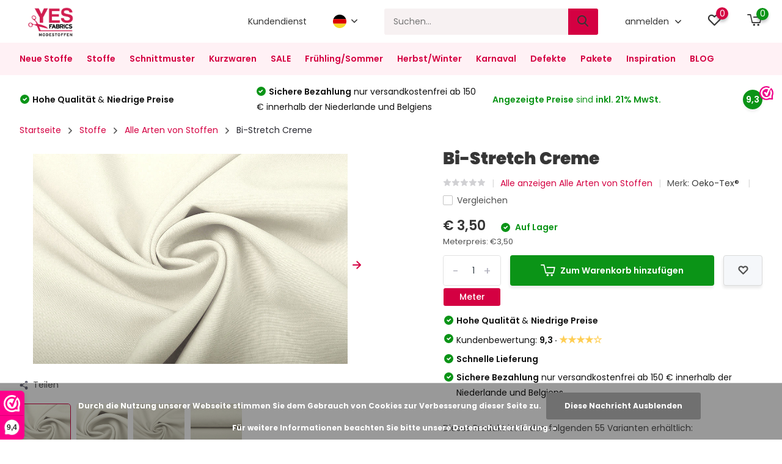

--- FILE ---
content_type: text/html;charset=utf-8
request_url: https://www.yesfabrics.eu/de/bi-stretch-creme.html
body_size: 34088
content:
<!doctype html>
<html lang="de" class="product-page enable-overflow">
	<head>
    
        <meta charset="utf-8"/>
<!-- [START] 'blocks/head.rain' -->
<!--

  (c) 2008-2026 Lightspeed Netherlands B.V.
  http://www.lightspeedhq.com
  Generated: 30-01-2026 @ 05:51:57

-->
<link rel="canonical" href="https://www.yesfabrics.eu/de/bi-stretch-creme.html"/>
<link rel="alternate" href="https://www.yesfabrics.eu/de/index.rss" type="application/rss+xml" title="Neue Produkte"/>
<link href="https://cdn.webshopapp.com/assets/cookielaw.css?2025-02-20" rel="stylesheet" type="text/css"/>
<meta name="robots" content="noodp,noydir"/>
<meta name="google-site-verification" content="fDB45X7kW5--IDLBpjCUf89-SsXPT0iaZ0CzcXP8QFg"/>
<meta name="google-site-verification" content="gj8BrA4Ls5BZtPszb6kpTTtLcq08WZG7y4KdAWUw5lY"/>
<meta name="google-site-verification" content="11rz-YdE53UyqehiVR1ieCX7IE-jL-ODIILO7OXIScI"/>
<meta property="og:url" content="https://www.yesfabrics.eu/de/bi-stretch-creme.html?source=facebook"/>
<meta property="og:site_name" content="YES Fabrics"/>
<meta property="og:title" content="Bi-Stretch Creme"/>
<meta property="og:description" content="Bi-Stretch Creme ist ein schöner, nicht dehnbarer Bekleidungs und Dekostoff.<br />
YES Fabrics ✓4500+ Stoffe ✓Hohe Qualität ✓Schnelle Lieferung<br />
"/>
<meta property="og:image" content="https://cdn.webshopapp.com/shops/259039/files/343420464/oeko-tex-bi-stretch-creme.jpg"/>
<script>
 window.addEventListener('DOMContentLoaded', function () {
                      // Wacht tot de pagina is geladen
                      var observer = new MutationObserver(function(mutations) {
                          mutations.forEach(function(mutation) {
                              if (mutation.attributeName === 'class' && mutation.target.classList.contains('yall-loaded')) {
                                  // Productafbeelding is geladen, stel Open Graph afbeelding in
                                  var productImage = mutation.target.getAttribute('src');
                                  var productName = document.querySelector('.product-name').innerText;
                                  var productURL = window.location.href;

                                  document.querySelector('meta[property="og:image"]').setAttribute('content', productImage);
                                  document.querySelector('meta[property="og:title"]').setAttribute('content', productName);
                                  document.querySelector('meta[property="og:url"]').setAttribute('content', productURL);

                                  // Stop observer nadat de afbeelding is geladen
                                  observer.disconnect();
                              }
                          });
                      });

                      // Start observer om wijzigingen in de class 'yall-loaded' te volgen
                      var target = document.querySelector('.product-image img');
                      observer.observe(target, { attributes: true });
                });
</script>
<script src="https://app.dmws.plus/shop-assets/259039/dmws-plus-loader.js?id=e08bea434923c84c85be6d4e8ae6f903"></script>
<script>
(function(w,d,s,l,i){w[l]=w[l]||[];w[l].push({'gtm.start':
new Date().getTime(),event:'gtm.js'});var f=d.getElementsByTagName(s)[0],
j=d.createElement(s),dl=l!='dataLayer'?'&l='+l:'';j.async=true;j.src=
'https://isst.yesfabrics.eu/itm.js?id='+i+dl;f.parentNode.insertBefore(j,f);
})(window,document,'script','dataLayer','isst');
</script>
<!--[if lt IE 9]>
<script src="https://cdn.webshopapp.com/assets/html5shiv.js?2025-02-20"></script>
<![endif]-->
<!-- [END] 'blocks/head.rain' -->
		<meta http-equiv="x-ua-compatible" content="ie=edge">
		<title>Bi-Stretch Creme - YES Fabrics</title>
		<meta name="description" content="Bi-Stretch Creme ist ein schöner, nicht dehnbarer Bekleidungs und Dekostoff.<br />
YES Fabrics ✓4500+ Stoffe ✓Hohe Qualität ✓Schnelle Lieferung<br />
">
		<meta name="keywords" content="Oeko-Tex®, , Bi-Stretch, Creme, Bekleidungsstoff, Stoffe, tricot, jersey, diy">
		<meta name="theme-color" content="#ffffff">
		<meta name="MobileOptimized" content="320">
		<meta name="HandheldFriendly" content="true">
		<meta name="viewport" content="width=device-width, initial-scale=1, initial-scale=1, minimum-scale=1, maximum-scale=1, user-scalable=no">
    
    <!-- Open Graph metatags -->
            <meta property="og:title" content="Bi-Stretch Creme" />
        <meta property="og:description" content="" id="og-description" />
        <meta property="og:image" content="" />
        <meta property="og:url" content="bi-stretch-creme.html" />
        <script>
            document.addEventListener('DOMContentLoaded', function() {
                var description = document.getElementById('og-description').content;
                if (description.length > 200) {
                    document.getElementById('og-description').setAttribute('content', description.substring(0, 197) + '...');
                }
            });
        </script>
        <!-- End Open Graph metatags -->
    
				
		<link rel="preconnect" href="https://fonts.googleapis.com">
		<link rel="dns-prefetch" href="https://fonts.googleapis.com">
				<link rel="preconnect" href="//cdn.webshopapp.com/">
		<link rel="dns-prefetch" href="//cdn.webshopapp.com/">
    
    		<link rel="preload" href="https://fonts.googleapis.com/css?family=Poppins:300,400,500,600,700,800,900%7CPoppins:300,400,500,600,700,800,900&display=swap" as="style">
    <link rel="preload" href="https://cdn.webshopapp.com/shops/259039/themes/182259/assets/owl-carousel-min.css?20260105093738" as="style">
    <link rel="preload" href="https://cdn.webshopapp.com/shops/259039/themes/182259/assets/fancybox.css?20260105093738" as="style">
    <link rel="preload" href="https://cdn.webshopapp.com/shops/259039/themes/182259/assets/icomoon.css?20260105093738" as="style">
    <link rel="preload" href="https://cdn.webshopapp.com/shops/259039/themes/182259/assets/compete.css?20260105093738" as="style">
    <link rel="preload" href="https://cdn.webshopapp.com/shops/259039/themes/182259/assets/custom.css?20260105093738" as="style">
    
    <link rel="preload" href="https://cdn.webshopapp.com/shops/259039/themes/182259/assets/jquery-3-4-1-min.js?20260105093738" as="script">
    <link rel="preload" href="https://cdn.webshopapp.com/shops/259039/themes/182259/assets/jquery-ui.js?20260105093738" as="script">
    <link rel="preload" href="https://cdn.webshopapp.com/shops/259039/themes/182259/assets/js-cookie-min.js?20260105093738" as="script">
    <link rel="preload" href="https://cdn.webshopapp.com/shops/259039/themes/182259/assets/owl-carousel-min.js?20260105093738" as="script">
    <link rel="preload" href="https://cdn.webshopapp.com/shops/259039/themes/182259/assets/fancybox.js?20260105093738" as="script">
    <link rel="preload" href="https://cdn.webshopapp.com/shops/259039/themes/182259/assets/lazyload.js?20260105093738" as="script">
    <link rel="preload" href="https://cdn.webshopapp.com/assets/gui.js?2025-02-20" as="script">
    <link rel="preload" href="https://cdn.webshopapp.com/shops/259039/themes/182259/assets/script.js?20260105093738" as="script">
    <link rel="preload" href="https://cdn.webshopapp.com/shops/259039/themes/182259/assets/custom.js?20260105093738" as="script">
        
    <link href="https://fonts.googleapis.com/css?family=Poppins:300,400,500,600,700,800,900%7CPoppins:300,400,500,600,700,800,900&display=swap" rel="stylesheet" type="text/css">
    <link rel="stylesheet" href="https://cdn.webshopapp.com/shops/259039/themes/182259/assets/owl-carousel-min.css?20260105093738" type="text/css">
    <link rel="stylesheet" href="https://cdn.webshopapp.com/shops/259039/themes/182259/assets/fancybox.css?20260105093738" type="text/css">
    <link rel="stylesheet" href="https://cdn.webshopapp.com/shops/259039/themes/182259/assets/icomoon.css?20260105093738" type="text/css">
    <link rel="stylesheet" href="https://cdn.webshopapp.com/shops/259039/themes/182259/assets/compete.css?20260105093738" type="text/css">
    <link rel="stylesheet" href="https://cdn.webshopapp.com/shops/259039/themes/182259/assets/custom.css?20260105093738" type="text/css">
    
    <script src="https://cdn.webshopapp.com/shops/259039/themes/182259/assets/jquery-3-4-1-min.js?20260105093738"></script>

		<link rel="icon" type="image/x-icon" href="https://cdn.webshopapp.com/shops/259039/themes/182259/v/1948399/assets/favicon.ico?20230706154425">
		<link rel="apple-touch-icon" href="https://cdn.webshopapp.com/shops/259039/themes/182259/v/1948399/assets/favicon.ico?20230706154425">
    
    <meta name="msapplication-config" content="https://cdn.webshopapp.com/shops/259039/themes/182259/assets/browserconfig.xml?20260105093738">
<meta property="og:title" content="Bi-Stretch Creme">
<meta property="og:type" content="website"> 
<meta property="og:site_name" content="YES Fabrics">
<meta property="og:url" content="https://www.yesfabrics.eu/">
<meta property="og:image" content="https://cdn.webshopapp.com/shops/259039/files/343420464/1000x1000x2/oeko-tex-bi-stretch-creme.jpg">
<meta name="twitter:title" content="Bi-Stretch Creme">
<meta name="twitter:description" content="Bi-Stretch Creme ist ein schöner, nicht dehnbarer Bekleidungs und Dekostoff.<br />
YES Fabrics ✓4500+ Stoffe ✓Hohe Qualität ✓Schnelle Lieferung<br />
">
<meta name="twitter:site" content="YES Fabrics">
<meta name="twitter:card" content="https://cdn.webshopapp.com/shops/259039/themes/182259/v/1948075/assets/logo.png?20230706141525">
<meta name="twitter:image" content="https://cdn.webshopapp.com/shops/259039/themes/182259/assets/343420464?20260105093738">
<script type="application/ld+json">
  [
        {
      "@context": "http://schema.org",
      "@type": "Product", 
      "name": "Oeko-Tex®  Bi-Stretch Creme",
      "url": "https://www.yesfabrics.eu/de/bi-stretch-creme.html",
      "brand": "Oeko-Tex® ",            "image": "https://cdn.webshopapp.com/shops/259039/files/343420464/300x250x2/oeko-tex-bi-stretch-creme.jpg",            "mpn": "0716BiStretch-1",      "sku": "vak: 68 &amp; 72&gt;07160022",      "offers": {
        "@type": "Offer",
        "price": "0.35",        "url": "https://www.yesfabrics.eu/de/bi-stretch-creme.html",
        "priceValidUntil": "2027-01-30",
        "priceCurrency": "EUR",
          "availability": "https://schema.org/InStock",
          "inventoryLevel": "3572"
              }
          },
        {
      "@context": "http://schema.org/",
      "@type": "Organization",
      "url": "https://www.yesfabrics.eu/",
      "name": "YES Fabrics",
      "legalName": "YES Fabrics",
      "description": "Bi-Stretch Creme ist ein schöner, nicht dehnbarer Bekleidungs und Dekostoff.<br />
YES Fabrics ✓4500+ Stoffe ✓Hohe Qualität ✓Schnelle Lieferung<br />
",
      "logo": "https://cdn.webshopapp.com/shops/259039/themes/182259/v/1948075/assets/logo.png?20230706141525",
      "image": "https://cdn.webshopapp.com/shops/259039/themes/182259/assets/343420464?20260105093738",
      "contactPoint": {
        "@type": "ContactPoint",
        "contactType": "Customer service",
        "telephone": "+31(0)612 858 636"
      },
      "address": {
        "@type": "PostalAddress",
        "streetAddress": "",
        "addressLocality": "",
        "postalCode": "",
        "addressCountry": "DE"
      }
      ,
      "aggregateRating": {
          "@type": "AggregateRating",
          "bestRating": "10",          "worstRating": "1",
          "ratingValue": "9,3",          "reviewCount": "3.128",          "url":"https://www.webwinkelkeur.nl/webshop/Yes-Fabrics_1201848/reviews"
      }
         
    },
    { 
      "@context": "http://schema.org", 
      "@type": "WebSite", 
      "url": "https://www.yesfabrics.eu/", 
      "name": "YES Fabrics",
      "description": "Bi-Stretch Creme ist ein schöner, nicht dehnbarer Bekleidungs und Dekostoff.<br />
YES Fabrics ✓4500+ Stoffe ✓Hohe Qualität ✓Schnelle Lieferung<br />
",
      "author": [
        {
          "@type": "Organization",
          "url": "https://www.dmws.nl/",
          "name": "DMWS B.V.",
          "address": {
            "@type": "PostalAddress",
            "streetAddress": "Klokgebouw 195 (Strijp-S)",
            "addressLocality": "Eindhoven",
            "addressRegion": "NB",
            "postalCode": "5617 AB",
            "addressCountry": "NL"
          }
        }
      ]
    }
  ]
</script>    
	</head>
	<body>
    <ul class="hidden-data hidden"><li>259039</li><li>182259</li><li>ja</li><li>de</li><li>live</li><li>info//yesfabrics/eu</li><li>https://www.yesfabrics.eu/de/</li></ul><header id="top" class="scroll-active"><div class="top-wrap fixed default"><section class="main pos-r"><div class="container pos-r"><div class="d-flex align-center justify-between"><div class="d-flex align-center"><div id="mobile-menu-btn" class="d-none show-1000"><div class="hamburger"><span></span><span></span><span></span><span></span></div></div><a href="https://www.yesfabrics.eu/de/account/login/" class="hidden show-575-flex"><i class="icon-login"></i></a><div id="logo" class="d-flex align-center"><a href="https://www.yesfabrics.eu/de/" accesskey="h"><img class="hide-1000 desktop-logo" src="https://cdn.webshopapp.com/shops/259039/themes/182259/v/1948075/assets/logo.png?20230706141525" alt="YES Fabrics" height="70" width="107" /><img class="d-none show-1000 mobile-logo" src="https://cdn.webshopapp.com/shops/259039/themes/182259/v/1948094/assets/logo-mobile.png?20230706141704" alt="YES Fabrics" height="70" width="107" /></a></div></div><div class="d-flex align-center justify-end top-nav"><a href="/de/service/" class="hide-1000">Kundendienst</a><div class="lang with-drop list hide-768"><div class="current"><img class="lazy" src="https://cdn.webshopapp.com/shops/259039/themes/182259/assets/lazy-preload.jpg?20260105093738" data-src="https://cdn.webshopapp.com/shops/259039/themes/182259/assets/flag-de.svg?20260105093738" alt="Deutsch" width="22" height="22"><span><i class="icon-arrow-down"></i></span></div><div class="dropdown"><ul><li><a title="Nederlands" lang="nl" href="https://www.yesfabrics.eu/nl/go/product/78475586"><img class="lazy" src="https://cdn.webshopapp.com/shops/259039/themes/182259/assets/lazy-preload.jpg?20260105093738" data-src="https://cdn.webshopapp.com/shops/259039/themes/182259/assets/flag-nl.svg?20260105093738" alt="Nederlands" width="18" height="18"><span>Nederlands</span></a></li><li><a title="Deutsch" lang="de" href="https://www.yesfabrics.eu/de/go/product/78475586"><img class="lazy" src="https://cdn.webshopapp.com/shops/259039/themes/182259/assets/lazy-preload.jpg?20260105093738" data-src="https://cdn.webshopapp.com/shops/259039/themes/182259/assets/flag-de.svg?20260105093738" alt="Deutsch" width="18" height="18"><span>Deutsch</span></a></li><li><a title="English" lang="en" href="https://www.yesfabrics.eu/en/go/product/78475586"><img class="lazy" src="https://cdn.webshopapp.com/shops/259039/themes/182259/assets/lazy-preload.jpg?20260105093738" data-src="https://cdn.webshopapp.com/shops/259039/themes/182259/assets/flag-en.svg?20260105093738" alt="English" width="18" height="18"><span>English</span></a></li></ul></div></div><div id="showSearch" class="hide-575"><input type="search" value="" placeholder="Suchen..."><button type="submit" title="Suchen" disabled="disabled"><i class="icon-search"></i></button></div><div class="login with-drop hide-575"><a href="https://www.yesfabrics.eu/de/account/login/"><span>anmelden <i class="icon-arrow-down"></i></span></a><div class="dropdown"><form method="post" id="formLogin" action="https://www.yesfabrics.eu/de/account/loginPost/?return=https://www.yesfabrics.eu/de/bi-stretch-creme.html"><h3>anmelden</h3><p>Machen Sie die Bestellung noch einfacher!</p><div><label for="formLoginEmail">E-Mail-Adresse<span class="c-negatives">*</span></label><input type="email" id="formLoginEmail" name="email" placeholder="E-Mail-Adresse" autocomplete='email' tabindex=1 required></div><div><label for="formLoginPassword">Passwort</label><a href="https://www.yesfabrics.eu/de/account/password/" class="forgot" tabindex=6>Passwort vergessen?</a><input type="password" id="formLoginPassword" name="password" placeholder="Passwort" autocomplete="current-password" tabindex=2 required></div><div><input type="hidden" name="key" value="a24420378939c3353f753300140149bd" /><input type="hidden" name="type" value="login" /><button type="submit" onclick="$('#formLogin').submit(); return false;" class="btn" tabindex=3>anmelden</button></div></form><div><p class="register">Noch keinen Account? <a href="https://www.yesfabrics.eu/de/account/register/" tabindex=5>Benutzerkonto anlegen</a></p></div></div></div><div class="favorites"><a href="https://www.yesfabrics.eu/de/account/wishlist/" class="count"><span class="items" data-wishlist-items="">0</span><i class="icon-wishlist"></i></a></div><div class="cart with-drop"><a href="https://www.yesfabrics.eu/de/cart/" class="count"><span>0</span><i class="icon-cart2"></i></a><div class="dropdown"><h3>Ihr Warenkorb</h3><i class="icon-close hidden show-575"></i><p>Ihr Warenkorb ist leer</p></div></div></div></div></div><div class="search-autocomplete"><div id="searchExpanded"><div class="container pos-r d-flex align-center"><form action="https://www.yesfabrics.eu/de/search/" method="get" id="formSearch"  class="search-form d-flex align-center"  data-search-type="desktop"><span onclick="$(this).closest('form').submit();" title="Suchen" class="search-icon"><i class="icon-search"></i></span><input type="text" name="q" autocomplete="off"  value="" placeholder="Suchen" class="standard-input" data-input="desktop"/></form><div class="close hide-575">Schließen</div></div><div class="overlay hide-575"></div></div><div class="container pos-r"><div id="searchResults" class="results-wrap with-filter with-cats" data-search-type="desktop"><div class="close"><i class="icon-close"></i></div><h4>Kategorien</h4><div class="categories hidden"><ul class="d-flex"></ul></div><div class="d-flex justify-between"><div class="filter-scroll-wrap"><div class="filter-scroll"><div class="subtitle title-font">Filter</div><form data-search-type="desktop"><div class="filter-boxes"><div class="filter-wrap sort"><select name="sort" class="custom-select"></select></div></div><div class="filter-boxes custom-filters"></div></form></div></div><ul class="search-products products-livesearch"></ul></div><div class="more"><a href="#" class="btn accent">Alle Ergebnisse anzeigen <span>(0)</span></a></div></div></div></div></section><section id="menu" class="hide-1000 megamenu"><div class="container"><nav class="menu"><ul class="d-flex align-center"><li class="item"><a class="itemLink" href="https://www.yesfabrics.eu/de/neue-stoffe/" title="Neue Stoffe">Neue Stoffe</a></li><li class="item has-children"><a class="itemLink" href="https://www.yesfabrics.eu/de/stoffe/" title="Stoffe">Stoffe</a><ul class="subnav"><li class="subitem"><a class="subitemLink " href="https://www.yesfabrics.eu/de/stoffe/alle-arten-von-stoffen/" title="Alle Arten von Stoffen">Alle Arten von Stoffen</a></li><li class="subitem"><a class="subitemLink " href="https://www.yesfabrics.eu/de/stoffe/babystoffe/" title="Babystoffe">Babystoffe</a></li><li class="subitem has-children"><a class="subitemLink " href="https://www.yesfabrics.eu/de/stoffe/frottee/" title="Frottee">Frottee</a><ul class="subsubnav"><li><a href="https://www.yesfabrics.eu/de/stoffe/frottee/" class="more">Alle</a></li></ul></li><li class="subitem has-children"><a class="subitemLink " href="https://www.yesfabrics.eu/de/stoffe/bedruckte-stoffe/" title="Bedruckte Stoffe">Bedruckte Stoffe</a><ul class="subsubnav"><li><a href="https://www.yesfabrics.eu/de/stoffe/bedruckte-stoffe/" class="more">Alle</a></li></ul></li><li class="subitem"><a class="subitemLink " href="https://www.yesfabrics.eu/de/stoffe/bi-stretch-stoffe/" title="Bi-Stretch-Stoffe ">Bi-Stretch-Stoffe </a></li><li class="subitem"><a class="subitemLink " href="https://www.yesfabrics.eu/de/stoffe/blaue-stoffe/" title="Blaue stoffe">Blaue stoffe</a></li><li class="subitem"><a class="subitemLink " href="https://www.yesfabrics.eu/de/stoffe/pelzstoffe/" title="Pelzstoffe">Pelzstoffe</a></li><li class="subitem has-children"><a class="subitemLink " href="https://www.yesfabrics.eu/de/stoffe/plueschig/" title="Plüschig">Plüschig</a><ul class="subsubnav"><li><a href="https://www.yesfabrics.eu/de/stoffe/plueschig/" class="more">Alle</a></li></ul></li><li class="subitem"><a class="subitemLink " href="https://www.yesfabrics.eu/de/stoffe/burgunder-stoffe/" title="Burgunder stoffe">Burgunder stoffe</a></li><li class="subitem"><a class="subitemLink " href="https://www.yesfabrics.eu/de/stoffe/boucle/" title="Bouclé">Bouclé</a></li><li class="subitem"><a class="subitemLink " href="https://www.yesfabrics.eu/de/stoffe/broderie-stoffen/" title="Broderie stoffen">Broderie stoffen</a></li><li class="subitem"><a class="subitemLink " href="https://www.yesfabrics.eu/de/stoffe/brokat/" title="Brokat">Brokat</a></li><li class="subitem"><a class="subitemLink " href="https://www.yesfabrics.eu/de/stoffe/brique-stoffe/" title="Brique stoffe">Brique stoffe</a></li><li class="subitem"><a class="subitemLink " href="https://www.yesfabrics.eu/de/stoffe/brautstoffe/" title="Brautstoffe">Brautstoffe</a></li><li class="subitem"><a class="subitemLink " href="https://www.yesfabrics.eu/de/stoffe/bruine-stoffen/" title="Bruine stoffen">Bruine stoffen</a></li><li class="subitem"><a class="subitemLink " href="https://www.yesfabrics.eu/de/stoffe/caban/" title="Caban">Caban</a></li><li class="subitem"><a class="subitemLink " href="https://www.yesfabrics.eu/de/stoffe/camouflage-stoff/" title="Camouflage Stoff">Camouflage Stoff</a></li><li class="subitem has-children"><a class="subitemLink " href="https://www.yesfabrics.eu/de/stoffe/chiffon/" title="Chiffon">Chiffon</a><ul class="subsubnav"><li><a href="https://www.yesfabrics.eu/de/stoffe/chiffon/" class="more">Alle</a></li></ul></li><li class="subitem"><a class="subitemLink " href="https://www.yesfabrics.eu/de/stoffe/creme-stoffen/" title="Crème stoffen">Crème stoffen</a></li><li class="subitem has-children"><a class="subitemLink " href="https://www.yesfabrics.eu/de/stoffe/krepp/" title="Krepp">Krepp</a><ul class="subsubnav"><li><a href="https://www.yesfabrics.eu/de/stoffe/krepp/" class="more">Alle</a></li></ul></li><li class="subitem"><a class="subitemLink " href="https://www.yesfabrics.eu/de/stoffe/crinkle-satin/" title="Crinkle  Satin ">Crinkle  Satin </a></li><li class="subitem"><a class="subitemLink " href="https://www.yesfabrics.eu/de/stoffe/crinkle-taft/" title="Crinkle Taft">Crinkle Taft</a></li><li class="subitem"><a class="subitemLink " href="https://www.yesfabrics.eu/de/stoffe/damenstoffe/" title="Damenstoffe">Damenstoffe</a></li><li class="subitem"><a class="subitemLink " href="https://www.yesfabrics.eu/de/stoffe/tanz-theaterstoffe/" title="Tanz &amp; Theaterstoffe">Tanz &amp; Theaterstoffe</a></li><li class="subitem has-children"><a class="subitemLink " href="https://www.yesfabrics.eu/de/stoffe/dekostoffe/" title="Dekostoffe">Dekostoffe</a><ul class="subsubnav"><li><a href="https://www.yesfabrics.eu/de/stoffe/dekostoffe/" class="more">Alle</a></li></ul></li><li class="subitem has-children"><a class="subitemLink " href="https://www.yesfabrics.eu/de/stoffe/uni-stoffe/" title="Uni-Stoffe">Uni-Stoffe</a><ul class="subsubnav"><li><a href="https://www.yesfabrics.eu/de/stoffe/uni-stoffe/" class="more">Alle</a></li></ul></li><li class="subitem has-children"><a class="subitemLink " href="https://www.yesfabrics.eu/de/stoffe/party-thema/" title="Party &amp; Thema">Party &amp; Thema</a><ul class="subsubnav"><li><a href="https://www.yesfabrics.eu/de/stoffe/party-thema/" class="more">Alle</a></li></ul></li><li class="subitem"><a class="subitemLink " href="https://www.yesfabrics.eu/de/stoffe/fiberfill-fuellwatte/" title="Fiberfill - Füllwatte">Fiberfill - Füllwatte</a></li><li class="subitem has-children"><a class="subitemLink " href="https://www.yesfabrics.eu/de/stoffe/fleece-stoffe/" title="Fleece Stoffe">Fleece Stoffe</a><ul class="subsubnav"><li><a href="https://www.yesfabrics.eu/de/stoffe/fleece-stoffe/" class="more">Alle</a></li></ul></li><li class="subitem"><a class="subitemLink " href="https://www.yesfabrics.eu/de/stoffe/french-terry-stoffe/" title="French Terry Stoffe">French Terry Stoffe</a></li><li class="subitem has-children"><a class="subitemLink " href="https://www.yesfabrics.eu/de/stoffe/strickstoffe/" title="Strickstoffe">Strickstoffe</a><ul class="subsubnav"><li><a href="https://www.yesfabrics.eu/de/stoffe/strickstoffe/" class="more">Alle</a></li></ul></li><li class="subitem"><a class="subitemLink " href="https://www.yesfabrics.eu/de/stoffe/gele-stoffen/" title="Gele stoffen">Gele stoffen</a></li><li class="subitem"><a class="subitemLink " href="https://www.yesfabrics.eu/de/stoffe/geometrisch/" title="Geometrisch">Geometrisch</a></li><li class="subitem has-children"><a class="subitemLink " href="https://www.yesfabrics.eu/de/stoffe/karierte-stoffe/" title="Karierte Stoffe">Karierte Stoffe</a><ul class="subsubnav"><li><a href="https://www.yesfabrics.eu/de/stoffe/karierte-stoffe/" class="more">Alle</a></li></ul></li><li class="subitem has-children"><a class="subitemLink " href="https://www.yesfabrics.eu/de/stoffe/gesteppte-stoffe/" title="Gesteppte Stoffe">Gesteppte Stoffe</a><ul class="subsubnav"><li><a href="https://www.yesfabrics.eu/de/stoffe/gesteppte-stoffe/" class="more">Alle</a></li></ul></li><li class="subitem"><a class="subitemLink " href="https://www.yesfabrics.eu/de/stoffe/grijze-stoffen/" title="Grijze stoffen">Grijze stoffen</a></li><li class="subitem"><a class="subitemLink " href="https://www.yesfabrics.eu/de/stoffe/groene-stoffen/" title="Groene stoffen">Groene stoffen</a></li><li class="subitem has-children"><a class="subitemLink " href="https://www.yesfabrics.eu/de/stoffe/glitzerstoff/" title="Glitzerstoff">Glitzerstoff</a><ul class="subsubnav"><li><a href="https://www.yesfabrics.eu/de/stoffe/glitzerstoff/" class="more">Alle</a></li></ul></li><li class="subitem"><a class="subitemLink " href="https://www.yesfabrics.eu/de/stoffe/musselin-stoffe/" title="Musselin Stoffe ">Musselin Stoffe </a></li><li class="subitem"><a class="subitemLink " href="https://www.yesfabrics.eu/de/stoffe/jacquardstoffe/" title="Jacquardstoffe">Jacquardstoffe</a></li><li class="subitem has-children"><a class="subitemLink " href="https://www.yesfabrics.eu/de/stoffe/jeans/" title="Jeans">Jeans</a><ul class="subsubnav"><li><a href="https://www.yesfabrics.eu/de/stoffe/jeans/" class="more">Alle</a></li></ul></li><li class="subitem has-children"><a class="subitemLink " href="https://www.yesfabrics.eu/de/stoffe/jersey-stoffe/" title="Jersey Stoffe">Jersey Stoffe</a><ul class="subsubnav"><li><a href="https://www.yesfabrics.eu/de/stoffe/jersey-stoffe/" class="more">Alle</a></li></ul></li><li class="subitem has-children"><a class="subitemLink " href="https://www.yesfabrics.eu/de/stoffe/jogging-alpin-fleece/" title="Jogging &amp; Alpin Fleece">Jogging &amp; Alpin Fleece</a><ul class="subsubnav"><li><a href="https://www.yesfabrics.eu/de/stoffe/jogging-alpin-fleece/" class="more">Alle</a></li></ul></li><li class="subitem"><a class="subitemLink " href="https://www.yesfabrics.eu/de/stoffe/stoffe-fuer-jungen/" title="Stoffe für Jungen">Stoffe für Jungen</a></li><li class="subitem"><a class="subitemLink " href="https://www.yesfabrics.eu/de/stoffe/jute/" title="Jute">Jute</a></li><li class="subitem has-children"><a class="subitemLink " href="https://www.yesfabrics.eu/de/stoffe/spitzenstoff-mesh/" title="Spitzenstoff / Mesh">Spitzenstoff / Mesh</a><ul class="subsubnav"><li><a href="https://www.yesfabrics.eu/de/stoffe/spitzenstoff-mesh/" class="more">Alle</a></li></ul></li><li class="subitem has-children"><a class="subitemLink " href="https://www.yesfabrics.eu/de/stoffe/baumwollstoffe/" title="Baumwollstoffe">Baumwollstoffe</a><ul class="subsubnav"><li><a href="https://www.yesfabrics.eu/de/stoffe/baumwollstoffe/" class="more">Alle</a></li></ul></li><li class="subitem"><a class="subitemLink " href="https://www.yesfabrics.eu/de/stoffe/twill-baumwolle/" title="Twill-Baumwolle">Twill-Baumwolle</a></li><li class="subitem has-children"><a class="subitemLink " href="https://www.yesfabrics.eu/de/stoffe/kinderstoffe/" title="Kinderstoffe">Kinderstoffe</a><ul class="subsubnav"><li><a href="https://www.yesfabrics.eu/de/stoffe/kinderstoffe/" class="more">Alle</a></li></ul></li><li class="subitem"><a class="subitemLink " href="https://www.yesfabrics.eu/de/stoffe/koreanische-seide/" title="Koreanische Seide ">Koreanische Seide </a></li><li class="subitem has-children"><a class="subitemLink " href="https://www.yesfabrics.eu/de/stoffe/leinenstoffe/" title="Leinenstoffe">Leinenstoffe</a><ul class="subsubnav"><li><a href="https://www.yesfabrics.eu/de/stoffe/leinenstoffe/" class="more">Alle</a></li></ul></li><li class="subitem"><a class="subitemLink " href="https://www.yesfabrics.eu/de/stoffe/fruehlingsstoffe-sommerstoffe/" title="Frühlingsstoffe | Sommerstoffe ">Frühlingsstoffe | Sommerstoffe </a></li><li class="subitem has-children"><a class="subitemLink " href="https://www.yesfabrics.eu/de/stoffe/lurex/" title="Lurex">Lurex</a><ul class="subsubnav"><li><a href="https://www.yesfabrics.eu/de/stoffe/lurex/" class="more">Alle</a></li></ul></li><li class="subitem has-children"><a class="subitemLink " href="https://www.yesfabrics.eu/de/stoffe/lycra/" title="Lycra">Lycra</a><ul class="subsubnav"><li><a href="https://www.yesfabrics.eu/de/stoffe/lycra/" class="more">Alle</a></li></ul></li><li class="subitem"><a class="subitemLink " href="https://www.yesfabrics.eu/de/stoffe/stoffe-fuer-maedchen/" title="Stoffe für Mädchen">Stoffe für Mädchen</a></li><li class="subitem"><a class="subitemLink " href="https://www.yesfabrics.eu/de/stoffe/mi-joe/" title="Mi &amp; Joe®">Mi &amp; Joe®</a></li><li class="subitem"><a class="subitemLink " href="https://www.yesfabrics.eu/de/stoffe/multi-kleur-stoffen/" title="Multi kleur stoffen">Multi kleur stoffen</a></li><li class="subitem"><a class="subitemLink " href="https://www.yesfabrics.eu/de/stoffe/oranje-stoffen/" title="Oranje stoffen">Oranje stoffen</a></li><li class="subitem has-children"><a class="subitemLink " href="https://www.yesfabrics.eu/de/stoffe/organza/" title="Organza">Organza</a><ul class="subsubnav"><li><a href="https://www.yesfabrics.eu/de/stoffe/organza/" class="more">Alle</a></li></ul></li><li class="subitem"><a class="subitemLink " href="https://www.yesfabrics.eu/de/stoffe/paarse-stoffen/" title="Paarse stoffen">Paarse stoffen</a></li><li class="subitem"><a class="subitemLink " href="https://www.yesfabrics.eu/de/stoffe/petrol-stoffen/" title="Petrol stoffen ">Petrol stoffen </a></li><li class="subitem has-children"><a class="subitemLink " href="https://www.yesfabrics.eu/de/stoffe/pailletten/" title="Pailletten">Pailletten</a><ul class="subsubnav"><li><a href="https://www.yesfabrics.eu/de/stoffe/pailletten/" class="more">Alle</a></li></ul></li><li class="subitem"><a class="subitemLink " href="https://www.yesfabrics.eu/de/stoffe/polyesterstoff/" title="Polyesterstoff">Polyesterstoff</a></li><li class="subitem"><a class="subitemLink " href="https://www.yesfabrics.eu/de/stoffe/popeline/" title="Popeline">Popeline</a></li><li class="subitem"><a class="subitemLink " href="https://www.yesfabrics.eu/de/stoffe/punta-di-roma/" title="Punta di Roma">Punta di Roma</a></li><li class="subitem has-children"><a class="subitemLink " href="https://www.yesfabrics.eu/de/stoffe/cordstoff/" title="Cordstoff ">Cordstoff </a><ul class="subsubnav"><li><a href="https://www.yesfabrics.eu/de/stoffe/cordstoff/" class="more">Alle</a></li></ul></li><li class="subitem"><a class="subitemLink " href="https://www.yesfabrics.eu/de/stoffe/rode-stoffen/" title="Rode stoffen">Rode stoffen</a></li><li class="subitem"><a class="subitemLink " href="https://www.yesfabrics.eu/de/stoffe/roze-stoffen/" title="Roze stoffen">Roze stoffen</a></li><li class="subitem has-children"><a class="subitemLink " href="https://www.yesfabrics.eu/de/stoffe/satinstoffe/" title="Satinstoffe">Satinstoffe</a><ul class="subsubnav"><li><a href="https://www.yesfabrics.eu/de/stoffe/satinstoffe/" class="more">Alle</a></li></ul></li><li class="subitem"><a class="subitemLink " href="https://www.yesfabrics.eu/de/stoffe/seersucker/" title="Seersucker">Seersucker</a></li><li class="subitem"><a class="subitemLink " href="https://www.yesfabrics.eu/de/stoffe/denim/" title="Denim">Denim</a></li><li class="subitem"><a class="subitemLink " href="https://www.yesfabrics.eu/de/stoffe/stoffe-mit-motiv/" title="Stoffe mit Motiv">Stoffe mit Motiv</a></li><li class="subitem has-children"><a class="subitemLink " href="https://www.yesfabrics.eu/de/stoffe/stretch-stoffe/" title="Stretch-Stoffe">Stretch-Stoffe</a><ul class="subsubnav"><li><a href="https://www.yesfabrics.eu/de/stoffe/stretch-stoffe/" class="more">Alle</a></li></ul></li><li class="subitem has-children"><a class="subitemLink " href="https://www.yesfabrics.eu/de/stoffe/veloursleder/" title="Veloursleder">Veloursleder</a><ul class="subsubnav"><li><a href="https://www.yesfabrics.eu/de/stoffe/veloursleder/" class="more">Alle</a></li></ul></li><li class="subitem has-children"><a class="subitemLink " href="https://www.yesfabrics.eu/de/stoffe/teddystoff/" title="Teddystoff ">Teddystoff </a><ul class="subsubnav"><li><a href="https://www.yesfabrics.eu/de/stoffe/teddystoff/" class="more">Alle</a></li></ul></li><li class="subitem"><a class="subitemLink " href="https://www.yesfabrics.eu/de/stoffe/tie-dye/" title="Tie Dye">Tie Dye</a></li><li class="subitem"><a class="subitemLink " href="https://www.yesfabrics.eu/de/stoffe/trikotstoffe/" title="Trikotstoffe">Trikotstoffe</a></li><li class="subitem has-children"><a class="subitemLink " href="https://www.yesfabrics.eu/de/stoffe/tuell/" title="Tüll ">Tüll </a><ul class="subsubnav"><li><a href="https://www.yesfabrics.eu/de/stoffe/tuell/" class="more">Alle</a></li></ul></li><li class="subitem has-children"><a class="subitemLink " href="https://www.yesfabrics.eu/de/stoffe/samtstoff/" title="Samtstoff">Samtstoff</a><ul class="subsubnav"><li><a href="https://www.yesfabrics.eu/de/stoffe/samtstoff/" class="more">Alle</a></li></ul></li><li class="subitem"><a class="subitemLink " href="https://www.yesfabrics.eu/de/stoffe/verdunkelungsstoff/" title="Verdunkelungsstoff">Verdunkelungsstoff</a></li><li class="subitem has-children"><a class="subitemLink " href="https://www.yesfabrics.eu/de/stoffe/filz/" title="Filz">Filz</a><ul class="subsubnav"><li><a href="https://www.yesfabrics.eu/de/stoffe/filz/" class="more">Alle</a></li></ul></li><li class="subitem has-children"><a class="subitemLink " href="https://www.yesfabrics.eu/de/stoffe/viskose-stoff/" title="Viskose-Stoff">Viskose-Stoff</a><ul class="subsubnav"><li><a href="https://www.yesfabrics.eu/de/stoffe/viskose-stoff/" class="more">Alle</a></li></ul></li><li class="subitem has-children"><a class="subitemLink " href="https://www.yesfabrics.eu/de/stoffe/futter-stoffe/" title="Futter Stoffe">Futter Stoffe</a><ul class="subsubnav"><li><a href="https://www.yesfabrics.eu/de/stoffe/futter-stoffe/" class="more">Alle</a></li></ul></li><li class="subitem"><a class="subitemLink " href="https://www.yesfabrics.eu/de/stoffe/fahrzeugmaterialien/" title="Fahrzeugmaterialien">Fahrzeugmaterialien</a></li><li class="subitem has-children"><a class="subitemLink " href="https://www.yesfabrics.eu/de/stoffe/waffelpique-baumwolle/" title="Waffelpiqué Baumwolle">Waffelpiqué Baumwolle</a><ul class="subsubnav"><li><a href="https://www.yesfabrics.eu/de/stoffe/waffelpique-baumwolle/" class="more">Alle</a></li></ul></li><li class="subitem has-children"><a class="subitemLink " href="https://www.yesfabrics.eu/de/stoffe/wasserabweisende-stoffe/" title="Wasserabweisende Stoffe">Wasserabweisende Stoffe</a><ul class="subsubnav"><li><a href="https://www.yesfabrics.eu/de/stoffe/wasserabweisende-stoffe/" class="more">Alle</a></li></ul></li><li class="subitem"><a class="subitemLink " href="https://www.yesfabrics.eu/de/stoffe/winterstoffe/" title="Winterstoffe">Winterstoffe</a></li><li class="subitem"><a class="subitemLink " href="https://www.yesfabrics.eu/de/stoffe/witte-stoffen/" title="Witte stoffen">Witte stoffen</a></li><li class="subitem"><a class="subitemLink " href="https://www.yesfabrics.eu/de/stoffe/wolle-stoffe/" title="Wolle Stoffe">Wolle Stoffe</a></li><li class="subitem"><a class="subitemLink " href="https://www.yesfabrics.eu/de/stoffe/zwarte-stoffen/" title="Zwarte stoffen">Zwarte stoffen</a></li></ul></li><li class="item"><a class="itemLink" href="https://www.yesfabrics.eu/de/schnittmuster/" title="Schnittmuster ">Schnittmuster </a></li><li class="item has-children"><a class="itemLink" href="https://www.yesfabrics.eu/de/kurzwaren/" title="Kurzwaren">Kurzwaren</a><ul class="subnav"><li class="subitem"><a class="subitemLink " href="https://www.yesfabrics.eu/de/kurzwaren/guetermann-200m/" title="Gütermann 200m">Gütermann 200m</a></li><li class="subitem"><a class="subitemLink " href="https://www.yesfabrics.eu/de/kurzwaren/guetermann-1000m/" title="Gütermann 1000m">Gütermann 1000m</a></li><li class="subitem"><a class="subitemLink " href="https://www.yesfabrics.eu/de/kurzwaren/nadeln/" title="Nadeln">Nadeln</a></li><li class="subitem"><a class="subitemLink " href="https://www.yesfabrics.eu/de/kurzwaren/vlieseline/" title="Vlieseline ">Vlieseline </a></li><li class="subitem"><a class="subitemLink " href="https://www.yesfabrics.eu/de/kurzwaren/fuellwatte/" title="Füllwatte">Füllwatte</a></li><li class="subitem"><a class="subitemLink " href="https://www.yesfabrics.eu/de/kurzwaren/top-fuellung/" title="Top Füllung">Top Füllung</a></li><li class="subitem"><a class="subitemLink " href="https://www.yesfabrics.eu/de/kurzwaren/buendchenstoff/" title="Bündchenstoff">Bündchenstoff</a></li><li class="subitem"><a class="subitemLink " href="https://www.yesfabrics.eu/de/kurzwaren/schraegbindung/" title="Schrägbindung">Schrägbindung</a></li><li class="subitem"><a class="subitemLink " href="https://www.yesfabrics.eu/de/kurzwaren/kabel/" title="Kabel">Kabel</a></li><li class="subitem"><a class="subitemLink " href="https://www.yesfabrics.eu/de/kurzwaren/kabelstopper/" title="Kabelstopper">Kabelstopper</a></li><li class="subitem"><a class="subitemLink " href="https://www.yesfabrics.eu/de/kurzwaren/gummiband/" title="Gummiband ">Gummiband </a></li><li class="subitem"><a class="subitemLink " href="https://www.yesfabrics.eu/de/kurzwaren/stecknadeln/" title="Stecknadeln">Stecknadeln</a></li><li class="subitem"><a class="subitemLink " href="https://www.yesfabrics.eu/de/kurzwaren/wunderclips/" title="Wunderclips">Wunderclips</a></li><li class="subitem"><a class="subitemLink " href="https://www.yesfabrics.eu/de/kurzwaren/massband/" title="Maßband ">Maßband </a></li><li class="subitem"><a class="subitemLink " href="https://www.yesfabrics.eu/de/kurzwaren/reihgarn-heftgarn/" title="Reihgarn-Heftgarn">Reihgarn-Heftgarn</a></li><li class="subitem"><a class="subitemLink " href="https://www.yesfabrics.eu/de/kurzwaren/nadeleinfaedler/" title="Nadeleinfädler">Nadeleinfädler</a></li><li class="subitem"><a class="subitemLink " href="https://www.yesfabrics.eu/de/kurzwaren/kreidestift-aqua-trickmarker/" title="Kreidestift - Aqua Trickmarker">Kreidestift - Aqua Trickmarker</a></li><li class="subitem"><a class="subitemLink " href="https://www.yesfabrics.eu/de/kurzwaren/stoffscheren/" title="Stoffscheren">Stoffscheren</a></li><li class="subitem"><a class="subitemLink " href="https://www.yesfabrics.eu/de/kurzwaren/hohlnieten/" title="Hohlnieten">Hohlnieten</a></li><li class="subitem"><a class="subitemLink " href="https://www.yesfabrics.eu/de/kurzwaren/plastik-loop-lock-pins/" title="Plastik loop lock pins">Plastik loop lock pins</a></li><li class="subitem"><a class="subitemLink " href="https://www.yesfabrics.eu/de/kurzwaren/nahttrenner/" title="Nahttrenner">Nahttrenner</a></li><li class="subitem"><a class="subitemLink " href="https://www.yesfabrics.eu/de/kurzwaren/band/" title="Band ">Band </a></li><li class="subitem"><a class="subitemLink " href="https://www.yesfabrics.eu/de/kurzwaren/versandtaschen/" title="Versandtaschen">Versandtaschen</a></li></ul></li><li class="item"><a class="itemLink" href="https://www.yesfabrics.eu/de/sale/" title="SALE">SALE</a></li><li class="item"><a class="itemLink" href="https://www.yesfabrics.eu/de/fruehling-sommer/" title="Frühling/Sommer">Frühling/Sommer</a></li><li class="item"><a class="itemLink" href="https://www.yesfabrics.eu/de/herbst-winter/" title="Herbst/Winter">Herbst/Winter</a></li><li class="item"><a class="itemLink" href="https://www.yesfabrics.eu/de/karnaval/" title="Karnaval">Karnaval</a></li><li class="item"><a class="itemLink" href="https://www.yesfabrics.eu/de/defekte/" title="Defekte">Defekte</a></li><li class="item"><a class="itemLink" href="https://www.yesfabrics.eu/de/pakete/" title="Pakete">Pakete</a></li><li class="item"><a href="https://www.yesfabrics.eu/de/blogs/tips/" title="Inspiration" class="itemLink">Inspiration</a></li><li class="item"><a href="https://www.yesfabrics.eu/de/blogs/blog/" title="BLOG" class="itemLink">BLOG</a></li></ul></nav></div></section><div id="mobileMenu" class="hide"><div class="wrap"><ul><li class="all hidden"><a href="#"><i class="icon-nav-left"></i>Alle Kategorien</a></li><li class="cat"><a class="itemLink" href="https://www.yesfabrics.eu/de/neue-stoffe/" title="Neue Stoffe">Neue Stoffe</a></li><li class="cat has-children"><a class="itemLink" href="https://www.yesfabrics.eu/de/stoffe/" title="Stoffe">Stoffe<i class="icon-arrow-down"></i></a><ul class="subnav hidden"><li class="subitem"><a class="subitemLink" href="https://www.yesfabrics.eu/de/stoffe/alle-arten-von-stoffen/" title="Alle Arten von Stoffen">Alle Arten von Stoffen</a></li><li class="subitem"><a class="subitemLink" href="https://www.yesfabrics.eu/de/stoffe/babystoffe/" title="Babystoffe">Babystoffe</a></li><li class="subitem has-children"><a class="subitemLink" href="https://www.yesfabrics.eu/de/stoffe/frottee/" title="Frottee">Frottee<i class="icon-arrow-down"></i></a><ul class="subsubnav hidden"><li class="subitem"><a class="subitemLink" href="https://www.yesfabrics.eu/de/stoffe/frottee/bamboo-frottee/" title="Bamboo Frottee">Bamboo Frottee</a></li><li class="subitem"><a class="subitemLink" href="https://www.yesfabrics.eu/de/stoffe/frottee/normales-frottee/" title="Normales Frottee">Normales Frottee</a></li><li class="subitem"><a class="subitemLink" href="https://www.yesfabrics.eu/de/stoffe/frottee/stretch-frottee/" title="Stretch-Frottee">Stretch-Frottee</a></li></ul></li><li class="subitem has-children"><a class="subitemLink" href="https://www.yesfabrics.eu/de/stoffe/bedruckte-stoffe/" title="Bedruckte Stoffe">Bedruckte Stoffe<i class="icon-arrow-down"></i></a><ul class="subsubnav hidden"><li class="subitem"><a class="subitemLink" href="https://www.yesfabrics.eu/de/stoffe/bedruckte-stoffe/blumenstoffe/" title="Blumenstoffe">Blumenstoffe</a></li><li class="subitem"><a class="subitemLink" href="https://www.yesfabrics.eu/de/stoffe/bedruckte-stoffe/tarnstoff/" title="Tarnstoff">Tarnstoff</a></li><li class="subitem"><a class="subitemLink" href="https://www.yesfabrics.eu/de/stoffe/bedruckte-stoffe/digital-bedruckte-stoffe/" title="Digital bedruckte Stoffe">Digital bedruckte Stoffe</a></li><li class="subitem"><a class="subitemLink" href="https://www.yesfabrics.eu/de/stoffe/bedruckte-stoffe/tieren-stoffe/" title="Tieren Stoffe">Tieren Stoffe</a></li><li class="subitem"><a class="subitemLink" href="https://www.yesfabrics.eu/de/stoffe/bedruckte-stoffe/obststoffe/" title="Obststoffe">Obststoffe</a></li><li class="subitem"><a class="subitemLink" href="https://www.yesfabrics.eu/de/stoffe/bedruckte-stoffe/herzstoffe/" title="Herzstoffe">Herzstoffe</a></li><li class="subitem"><a class="subitemLink" href="https://www.yesfabrics.eu/de/stoffe/bedruckte-stoffe/sternenstoffe/" title="Sternenstoffe">Sternenstoffe</a></li><li class="subitem"><a class="subitemLink" href="https://www.yesfabrics.eu/de/stoffe/bedruckte-stoffe/streifenstoffe/" title="Streifenstoffe">Streifenstoffe</a></li><li class="subitem"><a class="subitemLink" href="https://www.yesfabrics.eu/de/stoffe/bedruckte-stoffe/stoff-punkte/" title="Stoff Punkte">Stoff Punkte</a></li></ul></li><li class="subitem"><a class="subitemLink" href="https://www.yesfabrics.eu/de/stoffe/bi-stretch-stoffe/" title="Bi-Stretch-Stoffe ">Bi-Stretch-Stoffe </a></li><li class="subitem"><a class="subitemLink" href="https://www.yesfabrics.eu/de/stoffe/blaue-stoffe/" title="Blaue stoffe">Blaue stoffe</a></li><li class="subitem"><a class="subitemLink" href="https://www.yesfabrics.eu/de/stoffe/pelzstoffe/" title="Pelzstoffe">Pelzstoffe</a></li><li class="subitem has-children"><a class="subitemLink" href="https://www.yesfabrics.eu/de/stoffe/plueschig/" title="Plüschig">Plüschig<i class="icon-arrow-down"></i></a><ul class="subsubnav hidden"><li class="subitem"><a class="subitemLink" href="https://www.yesfabrics.eu/de/stoffe/plueschig/karnevalspluesch/" title="Karnevalsplüsch">Karnevalsplüsch</a></li><li class="subitem"><a class="subitemLink" href="https://www.yesfabrics.eu/de/stoffe/plueschig/fantasy-fur/" title="Fantasy Fur">Fantasy Fur</a></li><li class="subitem"><a class="subitemLink" href="https://www.yesfabrics.eu/de/stoffe/plueschig/kunstpelz/" title="Kunstpelz">Kunstpelz</a></li><li class="subitem"><a class="subitemLink" href="https://www.yesfabrics.eu/de/stoffe/plueschig/velboa-tiermotive/" title="Velboa Tiermotive">Velboa Tiermotive</a></li></ul></li><li class="subitem"><a class="subitemLink" href="https://www.yesfabrics.eu/de/stoffe/burgunder-stoffe/" title="Burgunder stoffe">Burgunder stoffe</a></li><li class="subitem"><a class="subitemLink" href="https://www.yesfabrics.eu/de/stoffe/boucle/" title="Bouclé">Bouclé</a></li><li class="subitem"><a class="subitemLink" href="https://www.yesfabrics.eu/de/stoffe/broderie-stoffen/" title="Broderie stoffen">Broderie stoffen</a></li><li class="subitem"><a class="subitemLink" href="https://www.yesfabrics.eu/de/stoffe/brokat/" title="Brokat">Brokat</a></li><li class="subitem"><a class="subitemLink" href="https://www.yesfabrics.eu/de/stoffe/brique-stoffe/" title="Brique stoffe">Brique stoffe</a></li><li class="subitem"><a class="subitemLink" href="https://www.yesfabrics.eu/de/stoffe/brautstoffe/" title="Brautstoffe">Brautstoffe</a></li><li class="subitem"><a class="subitemLink" href="https://www.yesfabrics.eu/de/stoffe/bruine-stoffen/" title="Bruine stoffen">Bruine stoffen</a></li><li class="subitem"><a class="subitemLink" href="https://www.yesfabrics.eu/de/stoffe/caban/" title="Caban">Caban</a></li><li class="subitem"><a class="subitemLink" href="https://www.yesfabrics.eu/de/stoffe/camouflage-stoff/" title="Camouflage Stoff">Camouflage Stoff</a></li><li class="subitem has-children"><a class="subitemLink" href="https://www.yesfabrics.eu/de/stoffe/chiffon/" title="Chiffon">Chiffon<i class="icon-arrow-down"></i></a><ul class="subsubnav hidden"><li class="subitem"><a class="subitemLink" href="https://www.yesfabrics.eu/de/stoffe/chiffon/bestickt-chiffon/" title="Bestickt Chiffon">Bestickt Chiffon</a></li><li class="subitem"><a class="subitemLink" href="https://www.yesfabrics.eu/de/stoffe/chiffon/hi-multi-chiffon/" title="Hi Multi Chiffon">Hi Multi Chiffon</a></li><li class="subitem"><a class="subitemLink" href="https://www.yesfabrics.eu/de/stoffe/chiffon/chiffon-bedruckt/" title="Chiffon Bedruckt">Chiffon Bedruckt</a></li><li class="subitem"><a class="subitemLink" href="https://www.yesfabrics.eu/de/stoffe/chiffon/chiffon-satin-lurex/" title="Chiffon Satin Lurex">Chiffon Satin Lurex</a></li><li class="subitem"><a class="subitemLink" href="https://www.yesfabrics.eu/de/stoffe/chiffon/crepe-chiffon/" title="Crêpe Chiffon">Crêpe Chiffon</a></li></ul></li><li class="subitem"><a class="subitemLink" href="https://www.yesfabrics.eu/de/stoffe/creme-stoffen/" title="Crème stoffen">Crème stoffen</a></li><li class="subitem has-children"><a class="subitemLink" href="https://www.yesfabrics.eu/de/stoffe/krepp/" title="Krepp">Krepp<i class="icon-arrow-down"></i></a><ul class="subsubnav hidden"><li class="subitem"><a class="subitemLink" href="https://www.yesfabrics.eu/de/stoffe/krepp/krepp-georgette/" title="Krepp Georgette">Krepp Georgette</a></li><li class="subitem"><a class="subitemLink" href="https://www.yesfabrics.eu/de/stoffe/krepp/krepp-satin/" title="Krepp-Satin">Krepp-Satin</a></li><li class="subitem"><a class="subitemLink" href="https://www.yesfabrics.eu/de/stoffe/krepp/crepe-scuba/" title="Crêpe Scuba">Crêpe Scuba</a></li><li class="subitem"><a class="subitemLink" href="https://www.yesfabrics.eu/de/stoffe/krepp/crepe-stretch/" title="Crêpe Stretch">Crêpe Stretch</a></li><li class="subitem"><a class="subitemLink" href="https://www.yesfabrics.eu/de/stoffe/krepp/high-twist-krepp/" title="High Twist Krepp">High Twist Krepp</a></li><li class="subitem"><a class="subitemLink" href="https://www.yesfabrics.eu/de/stoffe/krepp/crinkle-krepp-satin/" title="Crinkle Krepp-Satin">Crinkle Krepp-Satin</a></li></ul></li><li class="subitem"><a class="subitemLink" href="https://www.yesfabrics.eu/de/stoffe/crinkle-satin/" title="Crinkle  Satin ">Crinkle  Satin </a></li><li class="subitem"><a class="subitemLink" href="https://www.yesfabrics.eu/de/stoffe/crinkle-taft/" title="Crinkle Taft">Crinkle Taft</a></li><li class="subitem"><a class="subitemLink" href="https://www.yesfabrics.eu/de/stoffe/damenstoffe/" title="Damenstoffe">Damenstoffe</a></li><li class="subitem"><a class="subitemLink" href="https://www.yesfabrics.eu/de/stoffe/tanz-theaterstoffe/" title="Tanz &amp; Theaterstoffe">Tanz &amp; Theaterstoffe</a></li><li class="subitem has-children"><a class="subitemLink" href="https://www.yesfabrics.eu/de/stoffe/dekostoffe/" title="Dekostoffe">Dekostoffe<i class="icon-arrow-down"></i></a><ul class="subsubnav hidden"><li class="subitem"><a class="subitemLink" href="https://www.yesfabrics.eu/de/stoffe/dekostoffe/gardinenstoffe/" title="Gardinenstoffe">Gardinenstoffe</a></li></ul></li><li class="subitem has-children"><a class="subitemLink" href="https://www.yesfabrics.eu/de/stoffe/uni-stoffe/" title="Uni-Stoffe">Uni-Stoffe<i class="icon-arrow-down"></i></a><ul class="subsubnav hidden"><li class="subitem"><a class="subitemLink" href="https://www.yesfabrics.eu/de/stoffe/uni-stoffe/baby-jersey-waffelpique-baumwolle/" title="Baby Jersey Waffelpiqué Baumwolle ">Baby Jersey Waffelpiqué Baumwolle </a></li><li class="subitem"><a class="subitemLink" href="https://www.yesfabrics.eu/de/stoffe/uni-stoffe/frottee/" title="Frottee">Frottee</a></li><li class="subitem"><a class="subitemLink" href="https://www.yesfabrics.eu/de/stoffe/uni-stoffe/bi-stretch/" title="Bi-Stretch ">Bi-Stretch </a></li><li class="subitem"><a class="subitemLink" href="https://www.yesfabrics.eu/de/stoffe/uni-stoffe/brauttuell/" title="Brauttüll">Brauttüll</a></li><li class="subitem"><a class="subitemLink" href="https://www.yesfabrics.eu/de/stoffe/uni-stoffe/caban/" title="Caban">Caban</a></li><li class="subitem"><a class="subitemLink" href="https://www.yesfabrics.eu/de/stoffe/uni-stoffe/karnevalspluesch/" title="Karnevalsplüsch">Karnevalsplüsch</a></li><li class="subitem"><a class="subitemLink" href="https://www.yesfabrics.eu/de/stoffe/uni-stoffe/charmeuse-futter/" title="Charmeuse Futter">Charmeuse Futter</a></li><li class="subitem"><a class="subitemLink" href="https://www.yesfabrics.eu/de/stoffe/uni-stoffe/baumwolljersey/" title="Baumwolljersey">Baumwolljersey</a></li><li class="subitem"><a class="subitemLink" href="https://www.yesfabrics.eu/de/stoffe/uni-stoffe/krepp-georgette/" title="Krepp-Georgette">Krepp-Georgette</a></li><li class="subitem"><a class="subitemLink" href="https://www.yesfabrics.eu/de/stoffe/uni-stoffe/krepp-gabardine/" title="Krepp Gabardine">Krepp Gabardine</a></li><li class="subitem"><a class="subitemLink" href="https://www.yesfabrics.eu/de/stoffe/uni-stoffe/krepp-satin/" title="Krepp-Satin">Krepp-Satin</a></li><li class="subitem"><a class="subitemLink" href="https://www.yesfabrics.eu/de/stoffe/uni-stoffe/crepe-stretch/" title="Crepe Stretch">Crepe Stretch</a></li><li class="subitem"><a class="subitemLink" href="https://www.yesfabrics.eu/de/stoffe/uni-stoffe/crinkle-taft/" title="Crinkle Taft">Crinkle Taft</a></li><li class="subitem"><a class="subitemLink" href="https://www.yesfabrics.eu/de/stoffe/uni-stoffe/fiberfill-fuellwatte/" title="Fiberfill - Füllwatte">Fiberfill - Füllwatte</a></li><li class="subitem"><a class="subitemLink" href="https://www.yesfabrics.eu/de/stoffe/uni-stoffe/sweatstoff/" title="Sweatstoff">Sweatstoff</a></li><li class="subitem"><a class="subitemLink" href="https://www.yesfabrics.eu/de/stoffe/uni-stoffe/gewaschenen-leinenstoff/" title="Gewaschenen Leinenstoff">Gewaschenen Leinenstoff</a></li><li class="subitem"><a class="subitemLink" href="https://www.yesfabrics.eu/de/stoffe/uni-stoffe/hi-multi-chiffon/" title="Hi Multi Chiffon">Hi Multi Chiffon</a></li><li class="subitem"><a class="subitemLink" href="https://www.yesfabrics.eu/de/stoffe/uni-stoffe/baumwoll-musselin/" title="Baumwoll Musselin">Baumwoll Musselin</a></li><li class="subitem"><a class="subitemLink" href="https://www.yesfabrics.eu/de/stoffe/uni-stoffe/jeans/" title="Jeans">Jeans</a></li><li class="subitem"><a class="subitemLink" href="https://www.yesfabrics.eu/de/stoffe/uni-stoffe/joggingstoffe/" title="Joggingstoffe">Joggingstoffe</a></li><li class="subitem"><a class="subitemLink" href="https://www.yesfabrics.eu/de/stoffe/uni-stoffe/jute-stoffe/" title="Jute Stoffe">Jute Stoffe</a></li><li class="subitem"><a class="subitemLink" href="https://www.yesfabrics.eu/de/stoffe/uni-stoffe/baumwolle-koeper/" title="Baumwolle Köper">Baumwolle Köper</a></li><li class="subitem"><a class="subitemLink" href="https://www.yesfabrics.eu/de/stoffe/uni-stoffe/filzstoffe/" title="Filzstoffe ">Filzstoffe </a></li><li class="subitem"><a class="subitemLink" href="https://www.yesfabrics.eu/de/stoffe/uni-stoffe/koreanische-seide/" title="Koreanische Seide ">Koreanische Seide </a></li><li class="subitem"><a class="subitemLink" href="https://www.yesfabrics.eu/de/stoffe/uni-stoffe/lame/" title="Lamé">Lamé</a></li><li class="subitem"><a class="subitemLink" href="https://www.yesfabrics.eu/de/stoffe/uni-stoffe/lurex/" title="Lurex">Lurex</a></li><li class="subitem"><a class="subitemLink" href="https://www.yesfabrics.eu/de/stoffe/uni-stoffe/lycra-stoffe/" title="Lycra-Stoffe">Lycra-Stoffe</a></li><li class="subitem"><a class="subitemLink" href="https://www.yesfabrics.eu/de/stoffe/uni-stoffe/minky-fleece/" title="Minky Fleece">Minky Fleece</a></li><li class="subitem"><a class="subitemLink" href="https://www.yesfabrics.eu/de/stoffe/uni-stoffe/wellness-fleece/" title="Wellness-Fleece">Wellness-Fleece</a></li><li class="subitem"><a class="subitemLink" href="https://www.yesfabrics.eu/de/stoffe/uni-stoffe/nicki-samt/" title="Nicki Samt">Nicki Samt</a></li><li class="subitem"><a class="subitemLink" href="https://www.yesfabrics.eu/de/stoffe/uni-stoffe/organzastoff/" title="Organzastoff">Organzastoff</a></li><li class="subitem"><a class="subitemLink" href="https://www.yesfabrics.eu/de/stoffe/uni-stoffe/polar-fleece/" title="Polar Fleece">Polar Fleece</a></li><li class="subitem"><a class="subitemLink" href="https://www.yesfabrics.eu/de/stoffe/uni-stoffe/poly-satin/" title="Poly Satin">Poly Satin</a></li><li class="subitem"><a class="subitemLink" href="https://www.yesfabrics.eu/de/stoffe/uni-stoffe/popeline/" title="Popeline">Popeline</a></li><li class="subitem"><a class="subitemLink" href="https://www.yesfabrics.eu/de/stoffe/uni-stoffe/ripp-jersey/" title="Ripp Jersey ">Ripp Jersey </a></li><li class="subitem"><a class="subitemLink" href="https://www.yesfabrics.eu/de/stoffe/uni-stoffe/stretch-gabardine/" title="Stretch Gabardine">Stretch Gabardine</a></li><li class="subitem"><a class="subitemLink" href="https://www.yesfabrics.eu/de/stoffe/uni-stoffe/stretch-satin/" title="Stretch Satin ">Stretch Satin </a></li><li class="subitem"><a class="subitemLink" href="https://www.yesfabrics.eu/de/stoffe/uni-stoffe/tuell/" title="Tüll ">Tüll </a></li><li class="subitem"><a class="subitemLink" href="https://www.yesfabrics.eu/de/stoffe/uni-stoffe/samtstoffe/" title="Samtstoffe">Samtstoffe</a></li><li class="subitem"><a class="subitemLink" href="https://www.yesfabrics.eu/de/stoffe/uni-stoffe/samt-stretch/" title="Samt Stretch">Samt Stretch</a></li><li class="subitem"><a class="subitemLink" href="https://www.yesfabrics.eu/de/stoffe/uni-stoffe/futterstoffen/" title="Futterstoffen">Futterstoffen</a></li><li class="subitem"><a class="subitemLink" href="https://www.yesfabrics.eu/de/stoffe/uni-stoffe/waffelpique/" title="Waffelpiqué">Waffelpiqué</a></li></ul></li><li class="subitem has-children"><a class="subitemLink" href="https://www.yesfabrics.eu/de/stoffe/party-thema/" title="Party &amp; Thema">Party &amp; Thema<i class="icon-arrow-down"></i></a><ul class="subsubnav hidden"><li class="subitem"><a class="subitemLink" href="https://www.yesfabrics.eu/de/stoffe/party-thema/hochzeit/" title="Hochzeit">Hochzeit</a></li><li class="subitem"><a class="subitemLink" href="https://www.yesfabrics.eu/de/stoffe/party-thema/karnevalsstoffe/" title="Karnevalsstoffe">Karnevalsstoffe</a></li><li class="subitem"><a class="subitemLink" href="https://www.yesfabrics.eu/de/stoffe/party-thema/halloween/" title="Halloween">Halloween</a></li><li class="subitem"><a class="subitemLink" href="https://www.yesfabrics.eu/de/stoffe/party-thema/weihnachtsstoffe/" title="Weihnachtsstoffe">Weihnachtsstoffe</a></li><li class="subitem"><a class="subitemLink" href="https://www.yesfabrics.eu/de/stoffe/party-thema/koenigstag/" title="Königstag">Königstag</a></li><li class="subitem"><a class="subitemLink" href="https://www.yesfabrics.eu/de/stoffe/party-thema/ostern/" title="Ostern">Ostern</a></li><li class="subitem"><a class="subitemLink" href="https://www.yesfabrics.eu/de/stoffe/party-thema/nikolaus/" title="Nikolaus">Nikolaus</a></li></ul></li><li class="subitem"><a class="subitemLink" href="https://www.yesfabrics.eu/de/stoffe/fiberfill-fuellwatte/" title="Fiberfill - Füllwatte">Fiberfill - Füllwatte</a></li><li class="subitem has-children"><a class="subitemLink" href="https://www.yesfabrics.eu/de/stoffe/fleece-stoffe/" title="Fleece Stoffe">Fleece Stoffe<i class="icon-arrow-down"></i></a><ul class="subsubnav hidden"><li class="subitem"><a class="subitemLink" href="https://www.yesfabrics.eu/de/stoffe/fleece-stoffe/alpenfleece/" title="Alpenfleece ">Alpenfleece </a></li><li class="subitem"><a class="subitemLink" href="https://www.yesfabrics.eu/de/stoffe/fleece-stoffe/coral-fleece/" title=" Coral Fleece"> Coral Fleece</a></li><li class="subitem"><a class="subitemLink" href="https://www.yesfabrics.eu/de/stoffe/fleece-stoffe/strickfleece/" title="Strickfleece ">Strickfleece </a></li><li class="subitem"><a class="subitemLink" href="https://www.yesfabrics.eu/de/stoffe/fleece-stoffe/minky-fleece/" title="Minky Fleece">Minky Fleece</a></li><li class="subitem"><a class="subitemLink" href="https://www.yesfabrics.eu/de/stoffe/fleece-stoffe/wellness-fleece/" title="Wellness-Fleece">Wellness-Fleece</a></li><li class="subitem"><a class="subitemLink" href="https://www.yesfabrics.eu/de/stoffe/fleece-stoffe/polar-fleece/" title="Polar Fleece">Polar Fleece</a></li></ul></li><li class="subitem"><a class="subitemLink" href="https://www.yesfabrics.eu/de/stoffe/french-terry-stoffe/" title="French Terry Stoffe">French Terry Stoffe</a></li><li class="subitem has-children"><a class="subitemLink" href="https://www.yesfabrics.eu/de/stoffe/strickstoffe/" title="Strickstoffe">Strickstoffe<i class="icon-arrow-down"></i></a><ul class="subsubnav hidden"><li class="subitem"><a class="subitemLink" href="https://www.yesfabrics.eu/de/stoffe/strickstoffe/strickfleece/" title="Strickfleece ">Strickfleece </a></li><li class="subitem"><a class="subitemLink" href="https://www.yesfabrics.eu/de/stoffe/strickstoffe/gestrickte-kabel-stoffe/" title="Gestrickte Kabel Stoffe">Gestrickte Kabel Stoffe</a></li><li class="subitem"><a class="subitemLink" href="https://www.yesfabrics.eu/de/stoffe/strickstoffe/gestrickter-wollstoffe/" title="Gestrickter Wollstoffe">Gestrickter Wollstoffe</a></li><li class="subitem"><a class="subitemLink" href="https://www.yesfabrics.eu/de/stoffe/strickstoffe/jacquard-gestrickt/" title="Jacquard Gestrickt">Jacquard Gestrickt</a></li></ul></li><li class="subitem"><a class="subitemLink" href="https://www.yesfabrics.eu/de/stoffe/gele-stoffen/" title="Gele stoffen">Gele stoffen</a></li><li class="subitem"><a class="subitemLink" href="https://www.yesfabrics.eu/de/stoffe/geometrisch/" title="Geometrisch">Geometrisch</a></li><li class="subitem has-children"><a class="subitemLink" href="https://www.yesfabrics.eu/de/stoffe/karierte-stoffe/" title="Karierte Stoffe">Karierte Stoffe<i class="icon-arrow-down"></i></a><ul class="subsubnav hidden"><li class="subitem"><a class="subitemLink" href="https://www.yesfabrics.eu/de/stoffe/karierte-stoffe/bauern-karo/" title="Bauern Karo">Bauern Karo</a></li><li class="subitem"><a class="subitemLink" href="https://www.yesfabrics.eu/de/stoffe/karierte-stoffe/schottenkaro/" title="Schottenkaro">Schottenkaro</a></li></ul></li><li class="subitem has-children"><a class="subitemLink" href="https://www.yesfabrics.eu/de/stoffe/gesteppte-stoffe/" title="Gesteppte Stoffe">Gesteppte Stoffe<i class="icon-arrow-down"></i></a><ul class="subsubnav hidden"><li class="subitem"><a class="subitemLink" href="https://www.yesfabrics.eu/de/stoffe/gesteppte-stoffe/steppfutter/" title="Steppfutter">Steppfutter</a></li><li class="subitem"><a class="subitemLink" href="https://www.yesfabrics.eu/de/stoffe/gesteppte-stoffe/alcantara-suedine/" title="Alcantara Suedine">Alcantara Suedine</a></li></ul></li><li class="subitem"><a class="subitemLink" href="https://www.yesfabrics.eu/de/stoffe/grijze-stoffen/" title="Grijze stoffen">Grijze stoffen</a></li><li class="subitem"><a class="subitemLink" href="https://www.yesfabrics.eu/de/stoffe/groene-stoffen/" title="Groene stoffen">Groene stoffen</a></li><li class="subitem has-children"><a class="subitemLink" href="https://www.yesfabrics.eu/de/stoffe/glitzerstoff/" title="Glitzerstoff">Glitzerstoff<i class="icon-arrow-down"></i></a><ul class="subsubnav hidden"><li class="subitem"><a class="subitemLink" href="https://www.yesfabrics.eu/de/stoffe/glitzerstoff/gestricktes-glitzer/" title="Gestricktes Glitzer">Gestricktes Glitzer</a></li><li class="subitem"><a class="subitemLink" href="https://www.yesfabrics.eu/de/stoffe/glitzerstoff/lame/" title="Lamé">Lamé</a></li><li class="subitem"><a class="subitemLink" href="https://www.yesfabrics.eu/de/stoffe/glitzerstoff/lurex-tanz/" title="Lurex Tanz">Lurex Tanz</a></li><li class="subitem"><a class="subitemLink" href="https://www.yesfabrics.eu/de/stoffe/glitzerstoff/pailletten/" title="Pailletten">Pailletten</a></li><li class="subitem"><a class="subitemLink" href="https://www.yesfabrics.eu/de/stoffe/glitzerstoff/organza-bedruckt/" title="Organza Bedruckt">Organza Bedruckt</a></li></ul></li><li class="subitem"><a class="subitemLink" href="https://www.yesfabrics.eu/de/stoffe/musselin-stoffe/" title="Musselin Stoffe ">Musselin Stoffe </a></li><li class="subitem"><a class="subitemLink" href="https://www.yesfabrics.eu/de/stoffe/jacquardstoffe/" title="Jacquardstoffe">Jacquardstoffe</a></li><li class="subitem has-children"><a class="subitemLink" href="https://www.yesfabrics.eu/de/stoffe/jeans/" title="Jeans">Jeans<i class="icon-arrow-down"></i></a><ul class="subsubnav hidden"><li class="subitem"><a class="subitemLink" href="https://www.yesfabrics.eu/de/stoffe/jeans/stretch-jeans/" title="Stretch Jeans">Stretch Jeans</a></li><li class="subitem"><a class="subitemLink" href="https://www.yesfabrics.eu/de/stoffe/jeans/bedruckte-jeans/" title="Bedruckte Jeans">Bedruckte Jeans</a></li></ul></li><li class="subitem has-children"><a class="subitemLink" href="https://www.yesfabrics.eu/de/stoffe/jersey-stoffe/" title="Jersey Stoffe">Jersey Stoffe<i class="icon-arrow-down"></i></a><ul class="subsubnav hidden"><li class="subitem"><a class="subitemLink" href="https://www.yesfabrics.eu/de/stoffe/jersey-stoffe/baumwolljersey/" title="Baumwolljersey">Baumwolljersey</a></li><li class="subitem"><a class="subitemLink" href="https://www.yesfabrics.eu/de/stoffe/jersey-stoffe/ripp-jersey/" title="Ripp Jersey">Ripp Jersey</a></li><li class="subitem"><a class="subitemLink" href="https://www.yesfabrics.eu/de/stoffe/jersey-stoffe/jersey-modal/" title="Jersey Modal">Jersey Modal</a></li><li class="subitem"><a class="subitemLink" href="https://www.yesfabrics.eu/de/stoffe/jersey-stoffe/punto-jersey/" title="Punto Jersey">Punto Jersey</a></li></ul></li><li class="subitem has-children"><a class="subitemLink" href="https://www.yesfabrics.eu/de/stoffe/jogging-alpin-fleece/" title="Jogging &amp; Alpin Fleece">Jogging &amp; Alpin Fleece<i class="icon-arrow-down"></i></a><ul class="subsubnav hidden"><li class="subitem"><a class="subitemLink" href="https://www.yesfabrics.eu/de/stoffe/jogging-alpin-fleece/joggingstoffe/" title="Joggingstoffe">Joggingstoffe</a></li><li class="subitem"><a class="subitemLink" href="https://www.yesfabrics.eu/de/stoffe/jogging-alpin-fleece/alpenfleece-jogging/" title="Alpenfleece Jogging">Alpenfleece Jogging</a></li><li class="subitem"><a class="subitemLink" href="https://www.yesfabrics.eu/de/stoffe/jogging-alpin-fleece/sweatstoff-gestrickt-bunt-melange/" title="Sweatstoff Gestrickt, Bunt Melange ">Sweatstoff Gestrickt, Bunt Melange </a></li></ul></li><li class="subitem"><a class="subitemLink" href="https://www.yesfabrics.eu/de/stoffe/stoffe-fuer-jungen/" title="Stoffe für Jungen">Stoffe für Jungen</a></li><li class="subitem"><a class="subitemLink" href="https://www.yesfabrics.eu/de/stoffe/jute/" title="Jute">Jute</a></li><li class="subitem has-children"><a class="subitemLink" href="https://www.yesfabrics.eu/de/stoffe/spitzenstoff-mesh/" title="Spitzenstoff / Mesh">Spitzenstoff / Mesh<i class="icon-arrow-down"></i></a><ul class="subsubnav hidden"><li class="subitem"><a class="subitemLink" href="https://www.yesfabrics.eu/de/stoffe/spitzenstoff-mesh/broderie/" title="Broderie">Broderie</a></li><li class="subitem"><a class="subitemLink" href="https://www.yesfabrics.eu/de/stoffe/spitzenstoff-mesh/stretch-spitze/" title="Stretch Spitze">Stretch Spitze</a></li><li class="subitem"><a class="subitemLink" href="https://www.yesfabrics.eu/de/stoffe/spitzenstoff-mesh/netz/" title="Netz">Netz</a></li></ul></li><li class="subitem has-children"><a class="subitemLink" href="https://www.yesfabrics.eu/de/stoffe/baumwollstoffe/" title="Baumwollstoffe">Baumwollstoffe<i class="icon-arrow-down"></i></a><ul class="subsubnav hidden"><li class="subitem"><a class="subitemLink" href="https://www.yesfabrics.eu/de/stoffe/baumwollstoffe/100-baumwolle/" title="100% Baumwolle">100% Baumwolle</a></li><li class="subitem"><a class="subitemLink" href="https://www.yesfabrics.eu/de/stoffe/baumwollstoffe/broderie/" title="Broderie">Broderie</a></li><li class="subitem"><a class="subitemLink" href="https://www.yesfabrics.eu/de/stoffe/baumwollstoffe/gewaschene-baumwolle/" title="Gewaschene Baumwolle">Gewaschene Baumwolle</a></li><li class="subitem"><a class="subitemLink" href="https://www.yesfabrics.eu/de/stoffe/baumwollstoffe/baumwoll-musselin-stoffe/" title="Baumwoll Musselin Stoffe">Baumwoll Musselin Stoffe</a></li><li class="subitem"><a class="subitemLink" href="https://www.yesfabrics.eu/de/stoffe/baumwollstoffe/baumwolljersey/" title="Baumwolljersey">Baumwolljersey</a></li><li class="subitem"><a class="subitemLink" href="https://www.yesfabrics.eu/de/stoffe/baumwollstoffe/baumwolle-viskose/" title="Baumwolle Viskose">Baumwolle Viskose</a></li><li class="subitem"><a class="subitemLink" href="https://www.yesfabrics.eu/de/stoffe/baumwollstoffe/baumwoll-stretch/" title="Baumwoll-Stretch">Baumwoll-Stretch</a></li><li class="subitem"><a class="subitemLink" href="https://www.yesfabrics.eu/de/stoffe/baumwollstoffe/sommerbaumwolle/" title="Sommerbaumwolle">Sommerbaumwolle</a></li></ul></li><li class="subitem"><a class="subitemLink" href="https://www.yesfabrics.eu/de/stoffe/twill-baumwolle/" title="Twill-Baumwolle">Twill-Baumwolle</a></li><li class="subitem has-children"><a class="subitemLink" href="https://www.yesfabrics.eu/de/stoffe/kinderstoffe/" title="Kinderstoffe">Kinderstoffe<i class="icon-arrow-down"></i></a><ul class="subsubnav hidden"><li class="subitem"><a class="subitemLink" href="https://www.yesfabrics.eu/de/stoffe/kinderstoffe/kinderbaumwolle/" title="Kinderbaumwolle">Kinderbaumwolle</a></li></ul></li><li class="subitem"><a class="subitemLink" href="https://www.yesfabrics.eu/de/stoffe/koreanische-seide/" title="Koreanische Seide ">Koreanische Seide </a></li><li class="subitem has-children"><a class="subitemLink" href="https://www.yesfabrics.eu/de/stoffe/leinenstoffe/" title="Leinenstoffe">Leinenstoffe<i class="icon-arrow-down"></i></a><ul class="subsubnav hidden"><li class="subitem"><a class="subitemLink" href="https://www.yesfabrics.eu/de/stoffe/leinenstoffe/gewaschenes-leinen/" title="Gewaschenes Leinen">Gewaschenes Leinen</a></li><li class="subitem"><a class="subitemLink" href="https://www.yesfabrics.eu/de/stoffe/leinenstoffe/kaesetuch/" title="Käsetuch ">Käsetuch </a></li><li class="subitem"><a class="subitemLink" href="https://www.yesfabrics.eu/de/stoffe/leinenstoffe/leinenoptik/" title="Leinenoptik">Leinenoptik</a></li><li class="subitem"><a class="subitemLink" href="https://www.yesfabrics.eu/de/stoffe/leinenstoffe/leinenoptik-baumwolle/" title="Leinenoptik Baumwolle">Leinenoptik Baumwolle</a></li><li class="subitem"><a class="subitemLink" href="https://www.yesfabrics.eu/de/stoffe/leinenstoffe/viskose-leinen/" title="Viskose Leinen">Viskose Leinen</a></li></ul></li><li class="subitem"><a class="subitemLink" href="https://www.yesfabrics.eu/de/stoffe/fruehlingsstoffe-sommerstoffe/" title="Frühlingsstoffe | Sommerstoffe ">Frühlingsstoffe | Sommerstoffe </a></li><li class="subitem has-children"><a class="subitemLink" href="https://www.yesfabrics.eu/de/stoffe/lurex/" title="Lurex">Lurex<i class="icon-arrow-down"></i></a><ul class="subsubnav hidden"><li class="subitem"><a class="subitemLink" href="https://www.yesfabrics.eu/de/stoffe/lurex/lurex-tanz/" title="Lurex Tanz">Lurex Tanz</a></li><li class="subitem"><a class="subitemLink" href="https://www.yesfabrics.eu/de/stoffe/lurex/pailletten-auf-lurex/" title="Pailletten auf Lurex">Pailletten auf Lurex</a></li><li class="subitem"><a class="subitemLink" href="https://www.yesfabrics.eu/de/stoffe/lurex/lurex-auf-tuell/" title="Lurex auf Tüll">Lurex auf Tüll</a></li></ul></li><li class="subitem has-children"><a class="subitemLink" href="https://www.yesfabrics.eu/de/stoffe/lycra/" title="Lycra">Lycra<i class="icon-arrow-down"></i></a><ul class="subsubnav hidden"><li class="subitem"><a class="subitemLink" href="https://www.yesfabrics.eu/de/stoffe/lycra/lycra-bedruckt/" title="Lycra bedruckt">Lycra bedruckt</a></li><li class="subitem"><a class="subitemLink" href="https://www.yesfabrics.eu/de/stoffe/lycra/lycra-glanz/" title="Lycra Glanz">Lycra Glanz</a></li><li class="subitem"><a class="subitemLink" href="https://www.yesfabrics.eu/de/stoffe/lycra/lycra-matt/" title="Lycra Matt">Lycra Matt</a></li><li class="subitem"><a class="subitemLink" href="https://www.yesfabrics.eu/de/stoffe/lycra/lycra-trikot/" title="Lycra Trikot">Lycra Trikot</a></li></ul></li><li class="subitem"><a class="subitemLink" href="https://www.yesfabrics.eu/de/stoffe/stoffe-fuer-maedchen/" title="Stoffe für Mädchen">Stoffe für Mädchen</a></li><li class="subitem"><a class="subitemLink" href="https://www.yesfabrics.eu/de/stoffe/mi-joe/" title="Mi &amp; Joe®">Mi &amp; Joe®</a></li><li class="subitem"><a class="subitemLink" href="https://www.yesfabrics.eu/de/stoffe/multi-kleur-stoffen/" title="Multi kleur stoffen">Multi kleur stoffen</a></li><li class="subitem"><a class="subitemLink" href="https://www.yesfabrics.eu/de/stoffe/oranje-stoffen/" title="Oranje stoffen">Oranje stoffen</a></li><li class="subitem has-children"><a class="subitemLink" href="https://www.yesfabrics.eu/de/stoffe/organza/" title="Organza">Organza<i class="icon-arrow-down"></i></a><ul class="subsubnav hidden"><li class="subitem"><a class="subitemLink" href="https://www.yesfabrics.eu/de/stoffe/organza/organza-one-tone/" title="Organza One-Tone">Organza One-Tone</a></li><li class="subitem"><a class="subitemLink" href="https://www.yesfabrics.eu/de/stoffe/organza/organza-two-tone/" title="Organza Two-Tone">Organza Two-Tone</a></li></ul></li><li class="subitem"><a class="subitemLink" href="https://www.yesfabrics.eu/de/stoffe/paarse-stoffen/" title="Paarse stoffen">Paarse stoffen</a></li><li class="subitem"><a class="subitemLink" href="https://www.yesfabrics.eu/de/stoffe/petrol-stoffen/" title="Petrol stoffen ">Petrol stoffen </a></li><li class="subitem has-children"><a class="subitemLink" href="https://www.yesfabrics.eu/de/stoffe/pailletten/" title="Pailletten">Pailletten<i class="icon-arrow-down"></i></a><ul class="subsubnav hidden"><li class="subitem"><a class="subitemLink" href="https://www.yesfabrics.eu/de/stoffe/pailletten/pailletten-auf-netz-mesh/" title="Pailletten auf Netz / Mesh">Pailletten auf Netz / Mesh</a></li><li class="subitem"><a class="subitemLink" href="https://www.yesfabrics.eu/de/stoffe/pailletten/pailletten-auf-lurex/" title="Pailletten auf Lurex">Pailletten auf Lurex</a></li><li class="subitem"><a class="subitemLink" href="https://www.yesfabrics.eu/de/stoffe/pailletten/pailletten-auf-viskose/" title="Pailletten auf Viskose">Pailletten auf Viskose</a></li></ul></li><li class="subitem"><a class="subitemLink" href="https://www.yesfabrics.eu/de/stoffe/polyesterstoff/" title="Polyesterstoff">Polyesterstoff</a></li><li class="subitem"><a class="subitemLink" href="https://www.yesfabrics.eu/de/stoffe/popeline/" title="Popeline">Popeline</a></li><li class="subitem"><a class="subitemLink" href="https://www.yesfabrics.eu/de/stoffe/punta-di-roma/" title="Punta di Roma">Punta di Roma</a></li><li class="subitem has-children"><a class="subitemLink" href="https://www.yesfabrics.eu/de/stoffe/cordstoff/" title="Cordstoff ">Cordstoff <i class="icon-arrow-down"></i></a><ul class="subsubnav hidden"><li class="subitem"><a class="subitemLink" href="https://www.yesfabrics.eu/de/stoffe/cordstoff/cordstoff-8-w-corduroy/" title="Cordstoff 8 W Corduroy">Cordstoff 8 W Corduroy</a></li><li class="subitem"><a class="subitemLink" href="https://www.yesfabrics.eu/de/stoffe/cordstoff/cordstoff-12-w-corduroy/" title="Cordstoff 12 W Corduroy">Cordstoff 12 W Corduroy</a></li><li class="subitem"><a class="subitemLink" href="https://www.yesfabrics.eu/de/stoffe/cordstoff/cordstoff-16-w-corduroy/" title="Cordstoff 16 W Corduroy">Cordstoff 16 W Corduroy</a></li><li class="subitem"><a class="subitemLink" href="https://www.yesfabrics.eu/de/stoffe/cordstoff/corduroy-breite-rippe/" title="Corduroy Breite Rippe">Corduroy Breite Rippe</a></li><li class="subitem"><a class="subitemLink" href="https://www.yesfabrics.eu/de/stoffe/cordstoff/corduroy-mit-farbband/" title="Corduroy Mit Farbband">Corduroy Mit Farbband</a></li><li class="subitem"><a class="subitemLink" href="https://www.yesfabrics.eu/de/stoffe/cordstoff/ripp-jersey/" title="Ripp Jersey ">Ripp Jersey </a></li></ul></li><li class="subitem"><a class="subitemLink" href="https://www.yesfabrics.eu/de/stoffe/rode-stoffen/" title="Rode stoffen">Rode stoffen</a></li><li class="subitem"><a class="subitemLink" href="https://www.yesfabrics.eu/de/stoffe/roze-stoffen/" title="Roze stoffen">Roze stoffen</a></li><li class="subitem has-children"><a class="subitemLink" href="https://www.yesfabrics.eu/de/stoffe/satinstoffe/" title="Satinstoffe">Satinstoffe<i class="icon-arrow-down"></i></a><ul class="subsubnav hidden"><li class="subitem"><a class="subitemLink" href="https://www.yesfabrics.eu/de/stoffe/satinstoffe/krepp-satin/" title="Krepp-Satin">Krepp-Satin</a></li><li class="subitem"><a class="subitemLink" href="https://www.yesfabrics.eu/de/stoffe/satinstoffe/crinkle-satin/" title="Crinkle  Satin ">Crinkle  Satin </a></li><li class="subitem"><a class="subitemLink" href="https://www.yesfabrics.eu/de/stoffe/satinstoffe/crinkle-krepp-satin/" title="Crinkle Krepp-Satin">Crinkle Krepp-Satin</a></li><li class="subitem"><a class="subitemLink" href="https://www.yesfabrics.eu/de/stoffe/satinstoffe/polyester-satin/" title="Polyester-Satin ">Polyester-Satin </a></li><li class="subitem"><a class="subitemLink" href="https://www.yesfabrics.eu/de/stoffe/satinstoffe/stretch-satin/" title="Stretch-Satin">Stretch-Satin</a></li></ul></li><li class="subitem"><a class="subitemLink" href="https://www.yesfabrics.eu/de/stoffe/seersucker/" title="Seersucker">Seersucker</a></li><li class="subitem"><a class="subitemLink" href="https://www.yesfabrics.eu/de/stoffe/denim/" title="Denim">Denim</a></li><li class="subitem"><a class="subitemLink" href="https://www.yesfabrics.eu/de/stoffe/stoffe-mit-motiv/" title="Stoffe mit Motiv">Stoffe mit Motiv</a></li><li class="subitem has-children"><a class="subitemLink" href="https://www.yesfabrics.eu/de/stoffe/stretch-stoffe/" title="Stretch-Stoffe">Stretch-Stoffe<i class="icon-arrow-down"></i></a><ul class="subsubnav hidden"><li class="subitem"><a class="subitemLink" href="https://www.yesfabrics.eu/de/stoffe/stretch-stoffe/stretch-frottee/" title="Stretch-Frottee">Stretch-Frottee</a></li><li class="subitem"><a class="subitemLink" href="https://www.yesfabrics.eu/de/stoffe/stretch-stoffe/stretch-breite-rippe/" title="Stretch Breite Rippe">Stretch Breite Rippe</a></li><li class="subitem"><a class="subitemLink" href="https://www.yesfabrics.eu/de/stoffe/stretch-stoffe/stretch-gabardine/" title="Stretch Gabardine">Stretch Gabardine</a></li><li class="subitem"><a class="subitemLink" href="https://www.yesfabrics.eu/de/stoffe/stretch-stoffe/stretch-satin/" title="Stretch-Satin">Stretch-Satin</a></li><li class="subitem"><a class="subitemLink" href="https://www.yesfabrics.eu/de/stoffe/stretch-stoffe/stretch-krepp-satin/" title="Stretch Krepp-Satin">Stretch Krepp-Satin</a></li><li class="subitem"><a class="subitemLink" href="https://www.yesfabrics.eu/de/stoffe/stretch-stoffe/crepe-stretch/" title="Crêpe Stretch">Crêpe Stretch</a></li></ul></li><li class="subitem has-children"><a class="subitemLink" href="https://www.yesfabrics.eu/de/stoffe/veloursleder/" title="Veloursleder">Veloursleder<i class="icon-arrow-down"></i></a><ul class="subsubnav hidden"><li class="subitem"><a class="subitemLink" href="https://www.yesfabrics.eu/de/stoffe/veloursleder/alcantara-wildleder-suedine/" title="Alcantara, Wildleder, Suedine">Alcantara, Wildleder, Suedine</a></li><li class="subitem"><a class="subitemLink" href="https://www.yesfabrics.eu/de/stoffe/veloursleder/cupro-suedine/" title="Cupro Suedine">Cupro Suedine</a></li><li class="subitem"><a class="subitemLink" href="https://www.yesfabrics.eu/de/stoffe/veloursleder/leichtes-tauchen-wildleder/" title="Leichtes Tauchen Wildleder">Leichtes Tauchen Wildleder</a></li><li class="subitem"><a class="subitemLink" href="https://www.yesfabrics.eu/de/stoffe/veloursleder/leichtes-alcantara-suedine/" title="Leichtes Alcantara Suedine">Leichtes Alcantara Suedine</a></li><li class="subitem"><a class="subitemLink" href="https://www.yesfabrics.eu/de/stoffe/veloursleder/wildleder-andere/" title="Wildleder Andere">Wildleder Andere</a></li></ul></li><li class="subitem has-children"><a class="subitemLink" href="https://www.yesfabrics.eu/de/stoffe/teddystoff/" title="Teddystoff ">Teddystoff <i class="icon-arrow-down"></i></a><ul class="subsubnav hidden"><li class="subitem"><a class="subitemLink" href="https://www.yesfabrics.eu/de/stoffe/teddystoff/sweatstoff-teddy-stoff/" title="Sweatstoff Teddy Stoff">Sweatstoff Teddy Stoff</a></li><li class="subitem"><a class="subitemLink" href="https://www.yesfabrics.eu/de/stoffe/teddystoff/baumwolle-teddystoff/" title="Baumwolle Teddystoff">Baumwolle Teddystoff</a></li><li class="subitem"><a class="subitemLink" href="https://www.yesfabrics.eu/de/stoffe/teddystoff/polyester-teddystoff/" title="Polyester Teddystoff">Polyester Teddystoff</a></li></ul></li><li class="subitem"><a class="subitemLink" href="https://www.yesfabrics.eu/de/stoffe/tie-dye/" title="Tie Dye">Tie Dye</a></li><li class="subitem"><a class="subitemLink" href="https://www.yesfabrics.eu/de/stoffe/trikotstoffe/" title="Trikotstoffe">Trikotstoffe</a></li><li class="subitem has-children"><a class="subitemLink" href="https://www.yesfabrics.eu/de/stoffe/tuell/" title="Tüll ">Tüll <i class="icon-arrow-down"></i></a><ul class="subsubnav hidden"><li class="subitem"><a class="subitemLink" href="https://www.yesfabrics.eu/de/stoffe/tuell/brauttuell/" title="Brauttüll ">Brauttüll </a></li><li class="subitem"><a class="subitemLink" href="https://www.yesfabrics.eu/de/stoffe/tuell/tuell/" title="Tüll">Tüll</a></li></ul></li><li class="subitem has-children"><a class="subitemLink" href="https://www.yesfabrics.eu/de/stoffe/samtstoff/" title="Samtstoff">Samtstoff<i class="icon-arrow-down"></i></a><ul class="subsubnav hidden"><li class="subitem"><a class="subitemLink" href="https://www.yesfabrics.eu/de/stoffe/samtstoff/nicki-samt/" title="Nicki Samt">Nicki Samt</a></li><li class="subitem"><a class="subitemLink" href="https://www.yesfabrics.eu/de/stoffe/samtstoff/samtstoffe/" title="Samtstoffe">Samtstoffe</a></li><li class="subitem"><a class="subitemLink" href="https://www.yesfabrics.eu/de/stoffe/samtstoff/pannesamt-kukka/" title="Pannesamt Kukka">Pannesamt Kukka</a></li><li class="subitem"><a class="subitemLink" href="https://www.yesfabrics.eu/de/stoffe/samtstoff/veloursstoff-samt/" title="Veloursstoff Samt">Veloursstoff Samt</a></li><li class="subitem"><a class="subitemLink" href="https://www.yesfabrics.eu/de/stoffe/samtstoff/samt-stretch/" title="Samt Stretch ">Samt Stretch </a></li></ul></li><li class="subitem"><a class="subitemLink" href="https://www.yesfabrics.eu/de/stoffe/verdunkelungsstoff/" title="Verdunkelungsstoff">Verdunkelungsstoff</a></li><li class="subitem has-children"><a class="subitemLink" href="https://www.yesfabrics.eu/de/stoffe/filz/" title="Filz">Filz<i class="icon-arrow-down"></i></a><ul class="subsubnav hidden"><li class="subitem"><a class="subitemLink" href="https://www.yesfabrics.eu/de/stoffe/filz/koreanischer-filz-1mm/" title="Koreanischer Filz 1mm ">Koreanischer Filz 1mm </a></li><li class="subitem"><a class="subitemLink" href="https://www.yesfabrics.eu/de/stoffe/filz/koreanischer-filz-3mm/" title="Koreanischer Filz 3mm ">Koreanischer Filz 3mm </a></li></ul></li><li class="subitem has-children"><a class="subitemLink" href="https://www.yesfabrics.eu/de/stoffe/viskose-stoff/" title="Viskose-Stoff">Viskose-Stoff<i class="icon-arrow-down"></i></a><ul class="subsubnav hidden"><li class="subitem"><a class="subitemLink" href="https://www.yesfabrics.eu/de/stoffe/viskose-stoff/100-viskose/" title="100% Viskose">100% Viskose</a></li><li class="subitem"><a class="subitemLink" href="https://www.yesfabrics.eu/de/stoffe/viskose-stoff/baumwolle-viskose/" title="Baumwolle Viskose">Baumwolle Viskose</a></li><li class="subitem"><a class="subitemLink" href="https://www.yesfabrics.eu/de/stoffe/viskose-stoff/viskose-trikot/" title="Viskose Trikot">Viskose Trikot</a></li><li class="subitem"><a class="subitemLink" href="https://www.yesfabrics.eu/de/stoffe/viskose-stoff/viskose-leinen/" title="Viskose Leinen">Viskose Leinen</a></li></ul></li><li class="subitem has-children"><a class="subitemLink" href="https://www.yesfabrics.eu/de/stoffe/futter-stoffe/" title="Futter Stoffe">Futter Stoffe<i class="icon-arrow-down"></i></a><ul class="subsubnav hidden"><li class="subitem"><a class="subitemLink" href="https://www.yesfabrics.eu/de/stoffe/futter-stoffe/charmeuse-futter/" title="Charmeuse Futter">Charmeuse Futter</a></li><li class="subitem"><a class="subitemLink" href="https://www.yesfabrics.eu/de/stoffe/futter-stoffe/steppfutter/" title="Steppfutter">Steppfutter</a></li><li class="subitem"><a class="subitemLink" href="https://www.yesfabrics.eu/de/stoffe/futter-stoffe/futter/" title="Futter">Futter</a></li></ul></li><li class="subitem"><a class="subitemLink" href="https://www.yesfabrics.eu/de/stoffe/fahrzeugmaterialien/" title="Fahrzeugmaterialien">Fahrzeugmaterialien</a></li><li class="subitem has-children"><a class="subitemLink" href="https://www.yesfabrics.eu/de/stoffe/waffelpique-baumwolle/" title="Waffelpiqué Baumwolle">Waffelpiqué Baumwolle<i class="icon-arrow-down"></i></a><ul class="subsubnav hidden"><li class="subitem"><a class="subitemLink" href="https://www.yesfabrics.eu/de/stoffe/waffelpique-baumwolle/baby-jersey-waffelpique-baumwolle/" title="Baby Jersey Waffelpiqué Baumwolle">Baby Jersey Waffelpiqué Baumwolle</a></li><li class="subitem"><a class="subitemLink" href="https://www.yesfabrics.eu/de/stoffe/waffelpique-baumwolle/waffelpique/" title="Waffelpiqué">Waffelpiqué</a></li><li class="subitem"><a class="subitemLink" href="https://www.yesfabrics.eu/de/stoffe/waffelpique-baumwolle/waffelpique-baumwolle-karo/" title="Waffelpiqué Baumwolle Karo">Waffelpiqué Baumwolle Karo</a></li><li class="subitem"><a class="subitemLink" href="https://www.yesfabrics.eu/de/stoffe/waffelpique-baumwolle/mini-waffelpique-baumwolle/" title="Mini Waffelpiqué Baumwolle ">Mini Waffelpiqué Baumwolle </a></li><li class="subitem"><a class="subitemLink" href="https://www.yesfabrics.eu/de/stoffe/waffelpique-baumwolle/kombi-waffelpique-baumwolle/" title="Kombi Waffelpiqué Baumwolle">Kombi Waffelpiqué Baumwolle</a></li></ul></li><li class="subitem has-children"><a class="subitemLink" href="https://www.yesfabrics.eu/de/stoffe/wasserabweisende-stoffe/" title="Wasserabweisende Stoffe">Wasserabweisende Stoffe<i class="icon-arrow-down"></i></a><ul class="subsubnav hidden"><li class="subitem"><a class="subitemLink" href="https://www.yesfabrics.eu/de/stoffe/wasserabweisende-stoffe/pu-papertouch/" title="PU Papertouch">PU Papertouch</a></li><li class="subitem"><a class="subitemLink" href="https://www.yesfabrics.eu/de/stoffe/wasserabweisende-stoffe/softshell/" title="Softshell">Softshell</a></li></ul></li><li class="subitem"><a class="subitemLink" href="https://www.yesfabrics.eu/de/stoffe/winterstoffe/" title="Winterstoffe">Winterstoffe</a></li><li class="subitem"><a class="subitemLink" href="https://www.yesfabrics.eu/de/stoffe/witte-stoffen/" title="Witte stoffen">Witte stoffen</a></li><li class="subitem"><a class="subitemLink" href="https://www.yesfabrics.eu/de/stoffe/wolle-stoffe/" title="Wolle Stoffe">Wolle Stoffe</a></li><li class="subitem"><a class="subitemLink" href="https://www.yesfabrics.eu/de/stoffe/zwarte-stoffen/" title="Zwarte stoffen">Zwarte stoffen</a></li></ul></li><li class="cat"><a class="itemLink" href="https://www.yesfabrics.eu/de/schnittmuster/" title="Schnittmuster ">Schnittmuster </a></li><li class="cat has-children"><a class="itemLink" href="https://www.yesfabrics.eu/de/kurzwaren/" title="Kurzwaren">Kurzwaren<i class="icon-arrow-down"></i></a><ul class="subnav hidden"><li class="subitem"><a class="subitemLink" href="https://www.yesfabrics.eu/de/kurzwaren/guetermann-200m/" title="Gütermann 200m">Gütermann 200m</a></li><li class="subitem"><a class="subitemLink" href="https://www.yesfabrics.eu/de/kurzwaren/guetermann-1000m/" title="Gütermann 1000m">Gütermann 1000m</a></li><li class="subitem"><a class="subitemLink" href="https://www.yesfabrics.eu/de/kurzwaren/nadeln/" title="Nadeln">Nadeln</a></li><li class="subitem"><a class="subitemLink" href="https://www.yesfabrics.eu/de/kurzwaren/vlieseline/" title="Vlieseline ">Vlieseline </a></li><li class="subitem"><a class="subitemLink" href="https://www.yesfabrics.eu/de/kurzwaren/fuellwatte/" title="Füllwatte">Füllwatte</a></li><li class="subitem"><a class="subitemLink" href="https://www.yesfabrics.eu/de/kurzwaren/top-fuellung/" title="Top Füllung">Top Füllung</a></li><li class="subitem"><a class="subitemLink" href="https://www.yesfabrics.eu/de/kurzwaren/buendchenstoff/" title="Bündchenstoff">Bündchenstoff</a></li><li class="subitem"><a class="subitemLink" href="https://www.yesfabrics.eu/de/kurzwaren/schraegbindung/" title="Schrägbindung">Schrägbindung</a></li><li class="subitem"><a class="subitemLink" href="https://www.yesfabrics.eu/de/kurzwaren/kabel/" title="Kabel">Kabel</a></li><li class="subitem"><a class="subitemLink" href="https://www.yesfabrics.eu/de/kurzwaren/kabelstopper/" title="Kabelstopper">Kabelstopper</a></li><li class="subitem"><a class="subitemLink" href="https://www.yesfabrics.eu/de/kurzwaren/gummiband/" title="Gummiband ">Gummiband </a></li><li class="subitem"><a class="subitemLink" href="https://www.yesfabrics.eu/de/kurzwaren/stecknadeln/" title="Stecknadeln">Stecknadeln</a></li><li class="subitem"><a class="subitemLink" href="https://www.yesfabrics.eu/de/kurzwaren/wunderclips/" title="Wunderclips">Wunderclips</a></li><li class="subitem"><a class="subitemLink" href="https://www.yesfabrics.eu/de/kurzwaren/massband/" title="Maßband ">Maßband </a></li><li class="subitem"><a class="subitemLink" href="https://www.yesfabrics.eu/de/kurzwaren/reihgarn-heftgarn/" title="Reihgarn-Heftgarn">Reihgarn-Heftgarn</a></li><li class="subitem"><a class="subitemLink" href="https://www.yesfabrics.eu/de/kurzwaren/nadeleinfaedler/" title="Nadeleinfädler">Nadeleinfädler</a></li><li class="subitem"><a class="subitemLink" href="https://www.yesfabrics.eu/de/kurzwaren/kreidestift-aqua-trickmarker/" title="Kreidestift - Aqua Trickmarker">Kreidestift - Aqua Trickmarker</a></li><li class="subitem"><a class="subitemLink" href="https://www.yesfabrics.eu/de/kurzwaren/stoffscheren/" title="Stoffscheren">Stoffscheren</a></li><li class="subitem"><a class="subitemLink" href="https://www.yesfabrics.eu/de/kurzwaren/hohlnieten/" title="Hohlnieten">Hohlnieten</a></li><li class="subitem"><a class="subitemLink" href="https://www.yesfabrics.eu/de/kurzwaren/plastik-loop-lock-pins/" title="Plastik loop lock pins">Plastik loop lock pins</a></li><li class="subitem"><a class="subitemLink" href="https://www.yesfabrics.eu/de/kurzwaren/nahttrenner/" title="Nahttrenner">Nahttrenner</a></li><li class="subitem"><a class="subitemLink" href="https://www.yesfabrics.eu/de/kurzwaren/band/" title="Band ">Band </a></li><li class="subitem"><a class="subitemLink" href="https://www.yesfabrics.eu/de/kurzwaren/versandtaschen/" title="Versandtaschen">Versandtaschen</a></li></ul></li><li class="cat"><a class="itemLink" href="https://www.yesfabrics.eu/de/sale/" title="SALE">SALE</a></li><li class="cat"><a class="itemLink" href="https://www.yesfabrics.eu/de/fruehling-sommer/" title="Frühling/Sommer">Frühling/Sommer</a></li><li class="cat"><a class="itemLink" href="https://www.yesfabrics.eu/de/herbst-winter/" title="Herbst/Winter">Herbst/Winter</a></li><li class="cat"><a class="itemLink" href="https://www.yesfabrics.eu/de/karnaval/" title="Karnaval">Karnaval</a></li><li class="cat"><a class="itemLink" href="https://www.yesfabrics.eu/de/defekte/" title="Defekte">Defekte</a></li><li class="cat"><a class="itemLink" href="https://www.yesfabrics.eu/de/pakete/" title="Pakete">Pakete</a></li><li class="other all"><a href="https://www.yesfabrics.eu/de/catalog/">Alle Kategorien</a></li><li class="other"><a href="https://www.yesfabrics.eu/de/blogs/tips/" title="Inspiration" class="itemLink">Inspiration</a></li><li class="other"><a href="https://www.yesfabrics.eu/de/blogs/blog/" title="BLOG" class="itemLink">BLOG</a></li><li class="other has-subs lang"><a href="#" class="itemLink">Sprache <img class="lazy" src="https://cdn.webshopapp.com/shops/259039/themes/182259/assets/lazy-preload.jpg?20260105093738" data-src="https://cdn.webshopapp.com/shops/259039/themes/182259/assets/flag-de.svg?20260105093738" alt="Deutsch" width="22" height="22"><i class="icon-arrow-down"></i></a><ul class="subnav hidden"><li class="subitem"><a title="Nederlands" lang="nl" href="https://www.yesfabrics.eu/nl/go/product/78475586"><span>Nederlands</span><img class="lazy" src="https://cdn.webshopapp.com/shops/259039/themes/182259/assets/lazy-preload.jpg?20260105093738" data-src="https://cdn.webshopapp.com/shops/259039/themes/182259/assets/flag-nl.svg?20260105093738" alt="Nederlands" width="18" height="18"></a></li><li class="subitem"><a title="Deutsch" lang="de" href="https://www.yesfabrics.eu/de/go/product/78475586"><span>Deutsch</span><img class="lazy" src="https://cdn.webshopapp.com/shops/259039/themes/182259/assets/lazy-preload.jpg?20260105093738" data-src="https://cdn.webshopapp.com/shops/259039/themes/182259/assets/flag-de.svg?20260105093738" alt="Deutsch" width="18" height="18"></a></li><li class="subitem"><a title="English" lang="en" href="https://www.yesfabrics.eu/en/go/product/78475586"><span>English</span><img class="lazy" src="https://cdn.webshopapp.com/shops/259039/themes/182259/assets/lazy-preload.jpg?20260105093738" data-src="https://cdn.webshopapp.com/shops/259039/themes/182259/assets/flag-en.svg?20260105093738" alt="English" width="18" height="18"></a></li></ul></li><li class="other"><a href="/de/service/">Kundendienst</a></li><li class="other"><a href="https://www.yesfabrics.eu/de/account/login/">anmelden</a></li></ul></div></div></div><div class="below-main"></div><div class="usps"><div class="container"><div class="d-flex align-center justify-between"><ul class="d-flex align-center usps-slider owl-carousel"><li class="announcement"><b>Angezeigte Preise</b> sind <b>inkl. 21% MwSt.</b></li><li><i class="icon-check-white"></i><a href="/de/service/shipping-returns/"><b>Schnelle Lieferung </b></a></li><li><i class="icon-check-white"></i><b>Hohe Qualität </b>& <b>Niedrige Preise</b></li><li><i class="icon-check-white"></i><b>Sichere Bezahlung</b> nur versandkostenfrei ab 150 € innerhalb der Niederlande und Belgiens </b></li></ul><ul><li class="feedback-company hide-575"><a href="https://www.valuedshops.de/webshop/Yes-Fabrics_1201848/bewertungen" target="_blank"><span>9,3</span><img class="lazy" src="https://cdn.webshopapp.com/shops/259039/themes/182259/assets/lazy-preload.jpg?20260105093738" data-src="https://dashboard.webwinkelkeur.nl/img/badges/icon_member.svg" alt="Feedback widget" height="23" width="23" /></a></li></ul></div></div></div></header><div class="messages-wrapper"><div class="container pos-r"></div></div><nav class="breadcrumbs"><div class="container"><ol class="d-flex hide-575"><li><a href="https://www.yesfabrics.eu/de/">Startseite</a></li><li><a href="https://www.yesfabrics.eu/de/stoffe/">Stoffe</a></li><li><a href="https://www.yesfabrics.eu/de/stoffe/alle-arten-von-stoffen/">Alle Arten von Stoffen</a></li><li><a class="last">Bi-Stretch Creme</a></li></ol></div></nav><section id="product"><div class="container"><article class="content d-flex justify-between"><a href="https://www.yesfabrics.eu/de/account/" class="add-to-wishlist hidden show-575-flex"><i class="icon-wishlist"></i></a><div class="left-content gallery p-3"><div class="featured"><div class="owl-carousel product-img-main"><div class="item"><img class="lazy" height="360" src="https://cdn.webshopapp.com/shops/259039/themes/182259/assets/lazy-preload.jpg?20260105093738" data-src="https://cdn.webshopapp.com/shops/259039/files/343420464/oeko-tex-bi-stretch-creme.jpg" alt="Bi-Stretch Creme"></div><div class="item"><img class="lazy" height="360" src="https://cdn.webshopapp.com/shops/259039/themes/182259/assets/lazy-preload.jpg?20260105093738" data-src="https://cdn.webshopapp.com/shops/259039/files/343420465/oeko-tex-bi-stretch-creme.jpg" alt="Bi-Stretch Creme"></div><div class="item"><img class="lazy" height="360" src="https://cdn.webshopapp.com/shops/259039/themes/182259/assets/lazy-preload.jpg?20260105093738" data-src="https://cdn.webshopapp.com/shops/259039/files/343420461/oeko-tex-bi-stretch-creme.jpg" alt="Bi-Stretch Creme"></div><div class="item"><img class="lazy" height="360" src="https://cdn.webshopapp.com/shops/259039/themes/182259/assets/lazy-preload.jpg?20260105093738" data-src="https://cdn.webshopapp.com/shops/259039/files/343420458/oeko-tex-bi-stretch-creme.jpg" alt="Bi-Stretch Creme"></div></div><div class="share hide-768"><i class="icon-share"></i> Teilen
            <ul class="list-social d-flex align-center"><li class="mail"><a href="/cdn-cgi/l/email-protection#[base64]"><i class="icon-email"></i></a></li><li class="fb"><a href="https://www.facebook.com/sharer/sharer.php?u=https://www.yesfabrics.eu/de/bi-stretch-creme.html" target="_blank" rel="noopener"><i class="icon-facebook"></i></a></li><li class="tw"><a href="https://twitter.com/home?status=https://www.yesfabrics.eu/de/bi-stretch-creme.html" target="_blank" rel="noopener"><i class="icon-twitter"></i></a></li><li class="whatsapp"><a href="https://api.whatsapp.com/send?text=Bi-Stretch Creme%3A+https://www.yesfabrics.eu/de/bi-stretch-creme.html" target="_blank" rel="noopener"><i class="icon-whatsapp"></i></a></li></ul></div><div class="product-img-nav d-flex align-center hide-575"><div class="owl-carousel product-thumbs"><div class="item"><img class="lazy" height="81" src="https://cdn.webshopapp.com/shops/259039/themes/182259/assets/lazy-preload.jpg?20260105093738" data-src="https://cdn.webshopapp.com/shops/259039/files/343420464/162x162x1/oeko-tex-bi-stretch-creme.jpg" alt="Bi-Stretch Creme"></div><div class="item"><img class="lazy" height="81" src="https://cdn.webshopapp.com/shops/259039/themes/182259/assets/lazy-preload.jpg?20260105093738" data-src="https://cdn.webshopapp.com/shops/259039/files/343420465/162x162x1/oeko-tex-bi-stretch-creme.jpg" alt="Bi-Stretch Creme"></div><div class="item"><img class="lazy" height="81" src="https://cdn.webshopapp.com/shops/259039/themes/182259/assets/lazy-preload.jpg?20260105093738" data-src="https://cdn.webshopapp.com/shops/259039/files/343420461/162x162x1/oeko-tex-bi-stretch-creme.jpg" alt="Bi-Stretch Creme"></div><div class="item"><img class="lazy" height="81" src="https://cdn.webshopapp.com/shops/259039/themes/182259/assets/lazy-preload.jpg?20260105093738" data-src="https://cdn.webshopapp.com/shops/259039/files/343420458/162x162x1/oeko-tex-bi-stretch-creme.jpg" alt="Bi-Stretch Creme"></div></div></div></div></div><div class="data"><header class="title"><div class="brand hidden show-575"><a href="https://www.yesfabrics.eu/de/brands/oeko-tex/">Oeko-Tex® </a></div><h1>Bi-Stretch Creme</h1><div class="meta"><div class="stars"><a href="#reviews"><i class="icon-star-grey"></i><i class="icon-star-grey"></i><i class="icon-star-grey"></i><i class="icon-star-grey"></i><i class="icon-star-grey"></i></a></div><div class="link"><a href="https://www.yesfabrics.eu/de/stoffe/alle-arten-von-stoffen/">Alle anzeigen Alle Arten von Stoffen</a></div><div class="brand hide-575">Merk: <a href="https://www.yesfabrics.eu/de/brands/oeko-tex/">Oeko-Tex® </a></div><div class="compare d-flex align-center check hide-575"><label for="add_compare_78475586" class="compare d-flex align-center"><input class="compare-check" id="add_compare_78475586" type="checkbox" value="" data-add-url="https://www.yesfabrics.eu/de/compare/add/155338271/" data-del-url="https://www.yesfabrics.eu/de/compare/delete/155338271/" data-id="78475586" ><span class="checkmark"></span><i class="icon-check-white"></i> Vergleichen
                </label></div></div></header><div class="price"><div class="for"><span class="price-price">€ 3,50              </span><span class="hurry "><i class="icon-check-white"></i>   Auf Lager</span></div><div class="legal"><div class="unit-price">Meterpreis: <span>€3,50</span></div></div></div><form action="https://www.yesfabrics.eu/de/cart/add/155338271/" id="product_configure_form" method="post" class="actions d-flex  hide-variant-dropdown"><div class="variations"><div class="variationswrap pos-r"><ul class="buttons"></ul></div><input type="hidden" name="bundle_id" id="product_configure_bundle_id" value=""><div class="product-configure"><div class="product-configure-custom" role="region" aria-label="Product configurations"><div class="product-configure-custom-option" ><label for="product_configure_custom_5877651" id="gui-product-custom-field-title-5877651">Deine Größe: <em aria-hidden="true">*</em></label><input type="text" name="custom[5877651]" id="product_configure_custom_5877651" value=""  required/><div class="product-configure-clear"></div></div></div></div><style>.variations{ display: none; }</style><script data-cfasync="false" src="/cdn-cgi/scripts/5c5dd728/cloudflare-static/email-decode.min.js"></script><script>var ism_sizeCustomID = 5877651;</script></div><!--           	<div class="ism_sizeSelect"><span class="minus">-</span><input type="text" value="1" id="ism_meterInput"/><span class="plus">+</span><label for="ism_meterInput">Meter</label></div> --><div class="cart d-flex align-center justify-between big default meter-mobile-sticky"><div class="qty"><input type="number" class="hidden"  id="quantity" name="quantity" value="10" min="0" /><input type="number" name="quantity-mtr" value="1" min="0.5" /><div class="change"><a href="javascript:;" onclick="ism_updateQuantity('up');" class="up">+</a><a href="javascript:;" onclick="ism_updateQuantity('down');" class="down">-</a></div><span>Meter</span></div><a href="javascript:;" onclick="$('#product_configure_form').submit();" class="btn addtocart icon hidden show-768-flex" title="Zum Warenkorb hinzufügen"><i class="icon-cart2"></i> Zum Warenkorb hinzufügen</a><a href="https://www.yesfabrics.eu/de/account/" class="btn grey icon add-to-wishlist hide-575"></a><div class="price product-price-mobile hidden show-575"><div class="for
              "><small>Gesamt: </small><span class="price-price">
                € 3,50              </span></div></div></div></form><div class="usps"><ul class="list"><li><i class="icon-check-white"></i><b>Hohe Qualität </b>& <b>Niedrige Preise</b></li><li><i class="icon-check-white"></i>Kundenbewertung: <strong>9,3 &middot; <span style="color: #ffce54;"><font size="3">★★★★☆</font></span></strong><class"icon-star-yellow"></class></li><li><i class="icon-check-white"></i><b>Schnelle Lieferung </b></li><li><i class="icon-check-white"></i><b>Sichere Bezahlung</b> nur versandkostenfrei ab 150 € innerhalb der Niederlande und Belgiens </b></li></ul></div><label id="sku-label" for="fpb">Dieses Produkt ist in den folgenden <span class="amount"></span> Varianten erhältlich:</label><div class="input-inline colors-dropdown-wrapper is-slider sku-slider" data-url="https://www.yesfabrics.eu/de/search/0716BiStretch/page1.ajax?limit=100"><div id="owl-codes" class="inner owl-carousel"></div><div id="all-variants" class=""></div><a class="show-all" href="./">Alle Varianten anzeigen <i class="icon-arrow-down"></i></a><a class="hide-all hidden" href="./">Weniger Varianten anzeigen<i class="icon-arrow-up-blue"></i></a></div><div class="check hidden show-575"><label for="add_compare_78475586" class="compare d-flex align-center"><input class="compare-check" id="add_compare_78475586" type="checkbox" value="" data-add-url="https://www.yesfabrics.eu/de/compare/add/155338271/" data-del-url="https://www.yesfabrics.eu/de/compare/delete/155338271/" data-id="78475586" ><span class="checkmark"></span><i class="icon-check-white"></i> Vergleichen
            </label></div></div></article></div><div class="popup gallery-popup"><div class="container d-flex align-center justify-center h-100"><div class="wrap"><i class="icon-close"></i><div class="images-wrap owl-carousel popup-images"><div class="item"><img class="lazy" height="600" src="https://cdn.webshopapp.com/shops/259039/themes/182259/assets/lazy-preload.jpg?20260105093738" data-src="https://cdn.webshopapp.com/shops/259039/files/343420464/oeko-tex-bi-stretch-creme.jpg" alt="Bi-Stretch Creme"></div><div class="item"><img class="lazy" height="600" src="https://cdn.webshopapp.com/shops/259039/themes/182259/assets/lazy-preload.jpg?20260105093738" data-src="https://cdn.webshopapp.com/shops/259039/files/343420465/oeko-tex-bi-stretch-creme.jpg" alt="Bi-Stretch Creme"></div><div class="item"><img class="lazy" height="600" src="https://cdn.webshopapp.com/shops/259039/themes/182259/assets/lazy-preload.jpg?20260105093738" data-src="https://cdn.webshopapp.com/shops/259039/files/343420461/oeko-tex-bi-stretch-creme.jpg" alt="Bi-Stretch Creme"></div><div class="item"><img class="lazy" height="600" src="https://cdn.webshopapp.com/shops/259039/themes/182259/assets/lazy-preload.jpg?20260105093738" data-src="https://cdn.webshopapp.com/shops/259039/files/343420458/oeko-tex-bi-stretch-creme.jpg" alt="Bi-Stretch Creme"></div></div><div class="owl-carousel popup-images-nav"><div class="item"><img class="lazy" height="81" src="https://cdn.webshopapp.com/shops/259039/themes/182259/assets/lazy-preload.jpg?20260105093738" data-src="https://cdn.webshopapp.com/shops/259039/files/343420464/oeko-tex-bi-stretch-creme.jpg" alt="Bi-Stretch Creme"></div><div class="item"><img class="lazy" height="81" src="https://cdn.webshopapp.com/shops/259039/themes/182259/assets/lazy-preload.jpg?20260105093738" data-src="https://cdn.webshopapp.com/shops/259039/files/343420465/oeko-tex-bi-stretch-creme.jpg" alt="Bi-Stretch Creme"></div><div class="item"><img class="lazy" height="81" src="https://cdn.webshopapp.com/shops/259039/themes/182259/assets/lazy-preload.jpg?20260105093738" data-src="https://cdn.webshopapp.com/shops/259039/files/343420461/oeko-tex-bi-stretch-creme.jpg" alt="Bi-Stretch Creme"></div><div class="item"><img class="lazy" height="81" src="https://cdn.webshopapp.com/shops/259039/themes/182259/assets/lazy-preload.jpg?20260105093738" data-src="https://cdn.webshopapp.com/shops/259039/files/343420458/oeko-tex-bi-stretch-creme.jpg" alt="Bi-Stretch Creme"></div></div></div></div></div></section><section id="product-content"><nav class="product-navigation hide-1000"><div class="container"><ul><li><a href="#description" class="active">Produktbeschreibung</a></li><li><a href="#reviews">Bewertungen</a></li><li><a href="#accessoires">Verwandte Produkte</a></li></ul></div></nav><div class="container"><section id="description" class="description d-flex justify-between w-50"><h3 class="hidden show-575">Produktbeschreibung<i class="icon-arrow-down"></i></h3><div class="desc-wrap"><div class="desc"><h3 class="hide-575">Produktbeschreibung</h3><div class="wrapper show"><div class="inner"><p>Bi-Stretch Creme besteht aus 100% Polyester. Dieser Stoff wird auch Textur oder Terlenka genannt. <strong>Bi-Stretch ist kein dehnbarer Stoff.</strong> Der Stoff wird für verschiedene Zwecke wie Kleidung, Sets, Events und Partys verwendet.</p><p>Hinweis: Die Farben können vom Bildschirm abweichen. <br />Im Zweifelsfall empfehlen wir die Bestellung eines Musters. <a href="https://www.yesfabrics.eu/de/muster.html">Klicken Sie hier!</a><br /><br />Berücksichtigen Sie eventuelle Schnittverluste bei der weiteren Verarbeitung.</p><p><span style="color: #99ccff;"><em><strong>Für unsere unverbindliche Beratung zu einem passenden Garn klicken <a title="Gütermann Garn bei Bi-Stretch" href="https://www.yesfabrics.eu/de/blogs/diy/passendes-guetermann-garn-bei-bi-stretch/">Sie hier!</a></strong></em></span></p><p> </p><p><span style="text-decoration: underline;"><em>Oeko-Tex® Standard 100 Kat I bis IV</em></span></p><table style="border-collapse: collapse; width: 100%;" border="1"><tbody><tr style="height: 16px;"><td style="width: 20.7713%; height: 16px;"><strong>Material</strong></td><td style="width: 79.161%; height: 16px;" width="238">100% Polyester</td></tr><tr style="height: 16px;"><td style="width: 20.7713%; height: 16px;"><strong>Gewicht</strong></td><td style="width: 79.161%;" width="108">± 180 gramm/m²</td></tr><tr style="height: 18px;"><td style="width: 20.7713%; height: 18px;"><strong>Breite</strong></td><td style="width: 79.161%;" width="116">± 150 cm</td></tr><tr style="height: 16px;"><td style="width: 20.7713%; height: 16px;"><strong>Motiv</strong></td><td style="width: 79.161%; height: 16px;" width="124">Einfarbig</td></tr><tr style="height: 16px;"><td style="width: 20.7713%; height: 16px;"><strong>Bearbeitung</strong></td><td style="width: 79.161%;" width="250">Gewebt</td></tr><tr style="height: 16px;"><td style="width: 20.7713%; height: 16px;"><strong>Eigenschaften</strong></td><td style="width: 79.161%;" width="278">Mattt, Geschmeidig, Farbecht</td></tr><tr style="height: 36px;"><td style="width: 20.7713%; height: 22px;"><strong>Anwendungen</strong></td><td style="width: 79.161%;" width="968">Dekoration, Hoseen, Kostümje, Sakkos, Polsterung, Karneval, Gardinen, Hobby, Jacke, Kleid, Rock, Spanntuch, Hintergrundtuch</td></tr></tbody></table><p><img src="https://static.webshopapp.com/shops/259039/files/187928201/waslabel-30-niet-drogen-en-strijken.jpg" alt="" width="236" height="71" /></p><p><strong><span style="color: #ff9900;">Oeko-Tex®</span></strong></p></div></div></div></div></section><section id="reviews"><h3 class="hidden show-575">Bewertungen<i class="icon-arrow-down"></i></h3><div class="overview"><h3 class="hide-575">Bewertungen</h3><div class="rating"><div class="stars"><a href="#reviews"><i class="icon-star-grey"></i><i class="icon-star-grey"></i><i class="icon-star-grey"></i><i class="icon-star-grey"></i><i class="icon-star-grey"></i></a></div><span><strong>0</strong> von <strong>5</strong><span class="light">Basierend auf 0 Bewertung(en)</span></span></div><a href="https://www.yesfabrics.eu/de/account/review/78475586/" class="btn grey"><i class="icon-pencil"></i> Eigene Bewertung erstellen</a></div><div><p>Es wurden noch keine Bewertungen für dieses Produkt abgegeben..</p></div></section><section id="share" class="hidden show-575"><h3>Teilen<i class="icon-arrow-down"></i></h3><div class="share"><ul class="list-social d-flex align-center"><li class="mail"><a href="/cdn-cgi/l/email-protection#[base64]"><i class="icon-email"></i></a></li><li class="fb"><a href="https://www.facebook.com/sharer/sharer.php?u=https://www.yesfabrics.eu/de/bi-stretch-creme.html" target="_blank" rel="noopener"><i class="icon-facebook"></i></a></li><li class="tw"><a href="https://twitter.com/home?status=https://www.yesfabrics.eu/de/bi-stretch-creme.html" target="_blank" rel="noopener"><i class="icon-twitter"></i></a></li><li class="whatsapp"><a href="https://api.whatsapp.com/send?text=Bi-Stretch Creme%3A+https://www.yesfabrics.eu/de/bi-stretch-creme.html" target="_blank" rel="noopener"><i class="icon-whatsapp"></i></a></li></ul></div></section></div></section><section id="accessoires" class="mb-0"><div class="container d-flex align-center"><div class="content"><p>Kunden, die diesen Artikel gekauft haben, sahen auch</p></div><div class="slider-wrap"><div class="slider-articles owl-carousel" data-items=8><div class="article" data-url="https://www.yesfabrics.eu/de/baumwolle-viskose-linvi-creme.html"><a href="https://www.yesfabrics.eu/de/baumwolle-viskose-linvi-creme.html"><img class="owl-lazy lazy" data-src="https://cdn.webshopapp.com/shops/259039/files/397613560/170x120x2/image.jpg" alt="Baumwolle Viskose Linvi Creme"></a><div class="description"><a href="https://www.yesfabrics.eu/de/baumwolle-viskose-linvi-creme.html" class="title">Baumwolle Viskose Linvi Creme</a><div class="price d-flex align-center justify-center"><span class="current">€   9,90 </span><div class="meter">Pro Meter</div></div></div><div class="actions d-flex justify-end"><!--               <div class="choose-variant"><select name="choose_variant" id="choose_variant"></select></div> --><a href="https://www.yesfabrics.eu/de/baumwolle-viskose-linvi-creme.html" class="btn addtocart">Ansehen</a></div></div><div class="article" data-url="https://www.yesfabrics.eu/de/ripp-jersey-creme.html"><a href="https://www.yesfabrics.eu/de/ripp-jersey-creme.html"><img class="owl-lazy lazy" data-src="https://cdn.webshopapp.com/shops/259039/files/407795940/170x120x2/image.jpg" alt="Ripp Jersey Creme"></a><div class="description"><a href="https://www.yesfabrics.eu/de/ripp-jersey-creme.html" class="title">Ripp Jersey Creme</a><div class="price d-flex align-center justify-center"><span class="current">€   11,90 </span><div class="meter">Pro Meter</div></div></div><div class="actions d-flex justify-end"><!--               <div class="choose-variant"><select name="choose_variant" id="choose_variant"></select></div> --><a href="https://www.yesfabrics.eu/de/ripp-jersey-creme.html" class="btn addtocart">Ansehen</a></div></div><div class="article" data-url="https://www.yesfabrics.eu/de/cupro-stoff-creme.html"><a href="https://www.yesfabrics.eu/de/cupro-stoff-creme.html"><img class="owl-lazy lazy" data-src="https://cdn.webshopapp.com/shops/259039/files/419342203/170x120x2/image.jpg" alt="Cupro Stoff Creme"></a><div class="description"><a href="https://www.yesfabrics.eu/de/cupro-stoff-creme.html" class="title">Cupro Stoff Creme</a><div class="price d-flex align-center justify-center"><span class="current">€   4,90 </span><div class="meter">Pro Meter</div></div></div><div class="actions d-flex justify-end"><!--               <div class="choose-variant"><select name="choose_variant" id="choose_variant"></select></div> --><a href="https://www.yesfabrics.eu/de/cupro-stoff-creme.html" class="btn addtocart">Ansehen</a></div></div><div class="article" data-url="https://www.yesfabrics.eu/de/cordstoff-8-w-creme.html"><a href="https://www.yesfabrics.eu/de/cordstoff-8-w-creme.html"><img class="owl-lazy lazy" data-src="https://cdn.webshopapp.com/shops/259039/files/382267624/170x120x2/image.jpg" alt="Cordstoff 8 W Creme"></a><div class="description"><a href="https://www.yesfabrics.eu/de/cordstoff-8-w-creme.html" class="title">Cordstoff 8 W Creme</a><div class="price d-flex align-center justify-center"><span class="current">€   11,90 </span><div class="meter">Pro Meter</div></div></div><div class="actions d-flex justify-end"><!--               <div class="choose-variant"><select name="choose_variant" id="choose_variant"></select></div> --><a href="https://www.yesfabrics.eu/de/cordstoff-8-w-creme.html" class="btn addtocart">Ansehen</a></div></div><div class="article" data-url="https://www.yesfabrics.eu/de/gutermann-garn-polyester-creme-1000-meter.html"><a href="https://www.yesfabrics.eu/de/gutermann-garn-polyester-creme-1000-meter.html"><img class="owl-lazy lazy" data-src="https://cdn.webshopapp.com/shops/259039/files/244942535/170x120x2/image.jpg" alt="Gütermann Garn Polyester creme 1000 Meter"></a><div class="description"><a href="https://www.yesfabrics.eu/de/gutermann-garn-polyester-creme-1000-meter.html" class="title">Gütermann Garn Polyester creme 1000 Meter</a><div class="price d-flex align-center justify-center"><span class="current">€   10,40 </span></div></div><div class="actions d-flex justify-end"><!--               <div class="choose-variant"><select name="choose_variant" id="choose_variant"></select></div> --><a href="https://www.yesfabrics.eu/de/gutermann-garn-polyester-creme-1000-meter.html" class="btn addtocart">Ansehen</a></div></div><div class="article" data-url="https://www.yesfabrics.eu/de/gytermann-garn-polyester-creme-200-meter.html"><a href="https://www.yesfabrics.eu/de/gytermann-garn-polyester-creme-200-meter.html"><img class="owl-lazy lazy" data-src="https://cdn.webshopapp.com/shops/259039/files/431261900/170x120x2/image.jpg" alt="Gütermann Garn Polyester Creme  200 Meter"></a><div class="description"><a href="https://www.yesfabrics.eu/de/gytermann-garn-polyester-creme-200-meter.html" class="title">Gütermann Garn Polyester Creme  200 Meter</a><div class="price d-flex align-center justify-center"><span class="current">€   4,15 </span></div></div><div class="actions d-flex justify-end"><!--               <div class="choose-variant"><select name="choose_variant" id="choose_variant"></select></div> --><a href="https://www.yesfabrics.eu/de/gytermann-garn-polyester-creme-200-meter.html" class="btn addtocart">Ansehen</a></div></div><div class="article" data-url="https://www.yesfabrics.eu/de/jersey-biasband-creme.html"><a href="https://www.yesfabrics.eu/de/jersey-biasband-creme.html"><img class="owl-lazy lazy" data-src="https://cdn.webshopapp.com/shops/259039/files/386163635/170x120x2/image.jpg" alt="Jersey Biasband Creme"></a><div class="description"><a href="https://www.yesfabrics.eu/de/jersey-biasband-creme.html" class="title">Jersey Biasband Creme</a><div class="price d-flex align-center justify-center"><span class="current">€   3,50 </span></div></div><div class="actions d-flex justify-end"><!--               <div class="choose-variant"><select name="choose_variant" id="choose_variant"></select></div> --><a href="https://www.yesfabrics.eu/de/jersey-biasband-creme.html" class="btn addtocart">Ansehen</a></div></div><div class="article" data-url="https://www.yesfabrics.eu/de/krepp-gabardine-creme.html"><a href="https://www.yesfabrics.eu/de/krepp-gabardine-creme.html"><img class="owl-lazy lazy" data-src="https://cdn.webshopapp.com/shops/259039/files/400870054/170x120x2/image.jpg" alt="Krepp Gabardine Creme"></a><div class="description"><a href="https://www.yesfabrics.eu/de/krepp-gabardine-creme.html" class="title">Krepp Gabardine Creme</a><div class="price d-flex align-center justify-center"><span class="current">€   7,90 </span><div class="meter">Pro Meter</div></div></div><div class="actions d-flex justify-end"><!--               <div class="choose-variant"><select name="choose_variant" id="choose_variant"></select></div> --><a href="https://www.yesfabrics.eu/de/krepp-gabardine-creme.html" class="btn addtocart">Ansehen</a></div></div></div></div></div></section><section class="lastviewed mb-0"><div class="container"><h3 class="">Zuletzt angesehen</h3><div class="slider-wrap pos-r"><div class="owl-carousel slider-recent-products"><a href="https://www.yesfabrics.eu/de/bi-stretch-creme.html" class="product-short d-flex align-center" data-id="78475586"><div class="img"><img class="lazy" src="https://cdn.webshopapp.com/shops/259039/themes/182259/assets/lazy-preload.jpg?20260105093738" data-src="https://cdn.webshopapp.com/shops/259039/files/343420464/340x260x2/image.jpg" alt="Bi-Stretch Creme" width="170" height="130" /></div><div class="title">Bi-Stretch Creme</div><div class="price d-flex align-center"><span class="current">€   3,50 </span></div><div class="meter">Pro Meter</div></a></div><div class="shadows d-flex"></div></div></div></section><script data-cfasync="false" src="/cdn-cgi/scripts/5c5dd728/cloudflare-static/email-decode.min.js"></script><script type="text/javascript">
  var date = new Date();
  jQuery(function ($) {
    $.fn.hScroll = function (amount) {
    	amount = amount || 120;
      $(this).bind("DOMMouseScroll mousewheel", function (event) {
        var oEvent = event.originalEvent, 
        direction = oEvent.detail ? oEvent.detail * -amount : oEvent.wheelDelta, 
        position = $(this).scrollLeft();
        position += direction > 0 ? -amount : amount;
        $(this).scrollLeft(position);
        event.preventDefault();
      })
    };
  });
  
  $(document).ready(function(){
    if ( $('.variationswrap .buttons').length ) {
      var isMac = navigator.platform.toUpperCase().indexOf('MAC')>=0;
      if ( ! isMac ) {
  			$('.variationswrap .buttons').hScroll(100);
      }
    }
  });
  
  var updatebtn = $("#product .content .data .actions .cart.qty-in-btn .btn.addtocart.show-768-flex");
  // Mobile quantitiy update button
  if ($(window).width() < 576) {
    updatebtn.append('<span></span>');
  }
  
  function updateQuantity(way){
      var quantity = parseInt($('.cart input').val());

      if (way == 'up'){
          if (quantity < 3572){
              quantity++;
          } else {
              quantity = 3572;
          }
      } else {
          if (quantity > 5){
              quantity--;
          } else {
              quantity = 5;
          }
      }

      $('.cart input').val(quantity);
  		if ($(window).width() < 576 ) {
        if ( quantity > 1 ) {
        	updatebtn.find('span').text(quantity);
        } else {
          updatebtn.find('span').text('');
        }
      }
  }
  function ism_updateQuantity(way){
    var ism_meterInput = 1;
    var ism_productQuantity = 10;
    var ism_calculatedPrice = 0.35;
    if(way == "check"){
      ism_meterInput = Math.round(parseFloat($(".cart input[name='quantity-mtr']").val().replace(',', '.'))*10)/10;
    }
    else if(way == "up"){
      ism_meterInput = Math.round(parseFloat($(".cart input[name='quantity-mtr']").val().replace(',', '.'))*10+1)/10;
    }
    else if(way == "down"){
      ism_meterInput = Math.round(parseFloat($(".cart input[name='quantity-mtr']").val().replace(',', '.'))*10-1)/10;
    }
    if(ism_meterInput*10 > 3572){
      ism_meterInput = 3572 / 10;
    }
    ism_meterInput = ism_meterInput < 0.5 ? 0.5 : ism_meterInput;
    ism_productQuantity = ism_meterInput * 10;
    if(ism_productQuantity > 3572){
      ism_productQuantity = 3572;
    }
    ism_calculatedPrice = 0.35 * ism_productQuantity;
    $(".qty input").val(ism_meterInput);
    $("#quantity").val(ism_productQuantity);
    $(".price .for .price-price").text(shopCurrency + ' ' + ((Math.round(ism_calculatedPrice*100)/100) .toFixed(2)).replace('.', ','));
    $("#product_configure_custom_"+ism_sizeCustomID).val(ism_meterInput + " meter ["+date.getTime()+"]");
	}
  
  // Variant blocks
  $(document).ready(function() {
    $("#product_configure_custom_"+ism_sizeCustomID).val("1 meter");
    $("#product_configure_custom_"+ism_sizeCustomID).val("1 meter ["+date.getTime()+"]");
    $("#ism_meterInput").val(1);
    $("#quantity").val(10);
    $("input[name='quantity-mtr']").blur(function(){
      ism_updateQuantity("check");
    });
  	$('.variationswrap.blocks .product-configure-options > .product-configure-options-option').each( function() {
      $(this).find('select > option').each( function() {
        var classes = '';

        if( $(this).attr('selected') ) {
          classes += ' active'
        }

        $(this).parent().parent().append('<a href="https://www.yesfabrics.eu/de/bi-stretch-creme.html?id=155338271" class="variant-block'+classes+'" data-option="'+$(this).parent().attr('name')+'" data-option-val="'+$(this).val()+'" data-pid="'+78475586+'">'+$(this).html()+'</a>')
      })

      $(this).find('select').remove();
      $(this).find('.nice-select').remove();
    }); 
    $('.variationswrap.blocks').show();

    $('.variant-block').on('click', function(e){
      var gotoUrl = 'product/options/78475586?';

      $('.variant-block.active').each( function(){
        gotoUrl += $(this).attr('data-option');
        gotoUrl += '=';
        gotoUrl += $(this).attr('data-option-val')+'&';
      });

        gotoUrl += $(this).attr('data-option');
        gotoUrl += '=';
        gotoUrl += $(this).attr('data-option-val');

      document.location = gotoUrl;

      e.preventDefault();
    });
    $("#quantity").val(10);
	});
</script><footer id="footer"><div class="footer-top"><div class="container"><div class="d-flex justify-between"><div class="chat"><figure><img class="lazy" src="https://cdn.webshopapp.com/shops/259039/themes/182259/assets/lazy-preload.jpg?20260105093738" data-src="https://cdn.webshopapp.com/shops/259039/themes/182259/v/1948148/assets/footer-image-service.png?20230706152436" alt="YES fabrics Bekleidungsstoffe Webshop | Kinderstoffe Modestoff-Shop - Yes Fabrics" width="135" height="185"></figure><h3>Haben Sie eine Frage?</h3><p>Wir helfen Ihnen gerne weiter.</p><p class="text"><br>Wir stehen Ihnen Montag bis Freitag von 9.00 bis<br>17.00 Uhr für alle Ihre Fragen zur Verfügung.<br></p><div class="bot d-flex align-center"><a href="/cdn-cgi/l/email-protection#4821262e2708312d3b2e292a3a212b3b662d3d" class="btn">Mailen Sie uns</a><div class="hidden show-575 links"><a href="/cdn-cgi/l/email-protection#83eaede5ecc3fae6f0e5e2e1f1eae0f0ade6f6"><span class="__cf_email__" data-cfemail="066f686069467f6375606764746f6575286373">[email&#160;protected]</span></a></div></div></div><div class="right d-flex justify-between"><div class="contact hide-575"><h3>Mailen Sie uns</h3><p>Wir geben unser Bestes, um Ihre Frage an Werktagen innerhalb von 24 Stunden zu beantworten.</p><p><br></p><div class="links"><a href="/cdn-cgi/l/email-protection#264f484049665f4355404744544f4555084353"><span class="__cf_email__" data-cfemail="7f161119103f061a0c191e1d0d161c0c511a0a">[email&#160;protected]</span></a></div></div><div class="newsletter"><div class="logo"><a href="https://www.yesfabrics.eu/de/" accesskey="f"><img class="lazy" src="https://cdn.webshopapp.com/shops/259039/themes/182259/assets/lazy-preload.jpg?20260105093738" data-src="https://cdn.webshopapp.com/shops/259039/themes/182259/v/1948505/assets/footer-logo.png?20230713092007" alt="YES Fabrics" width="107" height="107"></a></div><p>Immer auf dem <b>neuesten Stand </b>mit den <b>neuesten Aktionen </b>und <b>Inspirationen</b>!</p><form id="formNewsletterFooter" action="https://www.yesfabrics.eu/de/account/newsletter/" method="post"><input type="hidden" name="key" value="a24420378939c3353f753300140149bd" /><input type="text" name="email" id="formNewsletterEmailFooter" placeholder="E-Mail-Adresse"/><button type="submit" class="btn">Abonnieren</button><a class="small" href="https://www.yesfabrics.eu/de/service/privacy-policy/">* Read legal restrictions here</a></form></div></div></div></div></div><nav class="footer-navigation"><div class="container"><div class="d-flex align-start justify-between"><div><h3>Kundendienst<i class="icon-arrow-down hidden show-575"></i></h3><ul><li><a href="https://www.yesfabrics.eu/de/service/" title="Klantenservice">Klantenservice</a></li><li><a href="https://www.yesfabrics.eu/de/service/general-terms-conditions/" title="Allgemeine Geschäftsbedingungen">Allgemeine Geschäftsbedingungen</a></li><li><a href="https://www.yesfabrics.eu/de/service/shipping-returns/" title="Lieferung &amp; Versand">Lieferung &amp; Versand</a></li><li><a href="https://www.yesfabrics.eu/de/service/retourneren-and-klachten/" title="Rücksendungen &amp; Beschwerden">Rücksendungen &amp; Beschwerden</a></li><li><a href="https://www.yesfabrics.eu/de/service/privacy-policy/" title="Datenschutzrichtlinie">Datenschutzrichtlinie</a></li><li><a href="https://www.yesfabrics.eu/de/service/about/" title="Kontakt">Kontakt</a></li></ul></div><div><h3>Mein Konto<i class="icon-arrow-down hidden show-575"></i></h3><ul><li><a href="https://www.yesfabrics.eu/de/account/" title="Kundenkonto anlegen">Kundenkonto anlegen</a></li><li><a href="https://www.yesfabrics.eu/de/account/orders/" title="Meine Bestellungen">Meine Bestellungen</a></li><li><a href="https://www.yesfabrics.eu/de/account/tickets/" title="Meine Nachrichten (Tickets)">Meine Nachrichten (Tickets)</a></li><li><a href="https://www.yesfabrics.eu/de/account/wishlist/" title="Mein Wunschzettel">Mein Wunschzettel</a></li><li><a href="https://www.yesfabrics.eu/de/compare/">Produkte vergleichen</a></li></ul></div><div><h3>Kategorien<i class="icon-arrow-down hidden show-575"></i></h3><ul><li ><a href="https://www.yesfabrics.eu/de/neue-stoffe/">Neue Stoffe</a></li><li ><a href="https://www.yesfabrics.eu/de/stoffe/">Stoffe</a><span class="more-cats"><span class="plus-min"></span></span></li><li ><a href="https://www.yesfabrics.eu/de/schnittmuster/">Schnittmuster </a></li><li ><a href="https://www.yesfabrics.eu/de/kurzwaren/">Kurzwaren</a><span class="more-cats"><span class="plus-min"></span></span></li><li ><a href="https://www.yesfabrics.eu/de/sale/">SALE</a></li><li ><a href="https://www.yesfabrics.eu/de/fruehling-sommer/">Frühling/Sommer</a></li><li ><a href="https://www.yesfabrics.eu/de/herbst-winter/">Herbst/Winter</a></li><li ><a href="https://www.yesfabrics.eu/de/karnaval/">Karnaval</a></li></ul></div><div><h3>Kontakt<i class="icon-arrow-down hidden show-575"></i></h3><ul class="list-contact"><li class="companyName strong">YES Fabrics</li><li><b>Tel:</b><a href="tel:+31(0)612858636">+31(0)612 858 636</a></li><li><b>E-Mail:</b><a href="/cdn-cgi/l/email-protection#dcb5b2bab39ca5b9afbabdbeaeb5bfaff2b9a9" class="email"><span class="__cf_email__" data-cfemail="eb82858d84ab928e988d8a8999828898c58e9e">[email&#160;protected]</span></a></li><li class="info"><b>✓ Große Auswahl an Modestoffen </b></li><li class="info"><b>✓ Schnelle Lieferung </b></li><li class="info"><b>✓ Bester Preis </b></li></ul></div></div></div></nav><div class="copyright"><div class="container"><div class="d-flex align-start justify-between"><div class="social d-flex"><a href="https://www.facebook.com/yesfabrics/" target="_blank" rel="noopener"><i class="icon-social-fb"></i></a><a href="https://www.instagram.com/yes_fabrics/" target="_blank" rel="noopener"><i class="icon-social-ig"></i></a><a href="https://www.youtube.com/@YesFabrics" target="_blank" rel="noopener"><i class="icon-social-yt"></i></a></div><div class="copy">
          © Copyright 2026 - YES Fabrics <br/>
          YES fabrics Bekleidungsstoffe Webshop | Kinderstoffe Modestoff-Shop - Yes Fabrics <b class="c-accent">9,3</b> - 3.128 reviews          <div class="payments d-flex justify-around"><img class="lazy" src="https://cdn.webshopapp.com/shops/259039/themes/182259/assets/lazy-preload.jpg?20260105093738" data-src="https://cdn.webshopapp.com/shops/259039/themes/182259/assets/z-ideal.svg?20260105093738" alt="ideal" width="30" height="21"><img class="lazy" src="https://cdn.webshopapp.com/shops/259039/themes/182259/assets/lazy-preload.jpg?20260105093738" data-src="https://cdn.webshopapp.com/shops/259039/themes/182259/assets/z-banktransfer.svg?20260105093738" alt="banktransfer" width="30" height="21"><img class="lazy" src="https://cdn.webshopapp.com/shops/259039/themes/182259/assets/lazy-preload.jpg?20260105093738" data-src="https://cdn.webshopapp.com/shops/259039/themes/182259/assets/z-mistercash.svg?20260105093738" alt="mistercash" width="30" height="21"><img class="lazy" src="https://cdn.webshopapp.com/shops/259039/themes/182259/assets/lazy-preload.jpg?20260105093738" data-src="https://cdn.webshopapp.com/shops/259039/themes/182259/assets/z-mastercard.svg?20260105093738" alt="mastercard" width="30" height="21"><img class="lazy" src="https://cdn.webshopapp.com/shops/259039/themes/182259/assets/lazy-preload.jpg?20260105093738" data-src="https://cdn.webshopapp.com/shops/259039/themes/182259/assets/z-visa.svg?20260105093738" alt="visa" width="30" height="21"><img class="lazy" src="https://cdn.webshopapp.com/shops/259039/themes/182259/assets/lazy-preload.jpg?20260105093738" data-src="https://cdn.webshopapp.com/shops/259039/themes/182259/assets/z-americanexpress.svg?20260105093738" alt="americanexpress" width="30" height="21"><img class="lazy" src="https://cdn.webshopapp.com/shops/259039/themes/182259/assets/lazy-preload.jpg?20260105093738" data-src="https://cdn.webshopapp.com/shops/259039/themes/182259/assets/z-paypalcp.svg?20260105093738" alt="paypalcp" width="30" height="21"></div></div><div class="hallmarks d-flex align-center justify-end"><a href="https://www.webwinkelkeur.nl/webshop/Yes-Fabrics_1201848/reviews" title="9,3 - Webwinkel Keurmerk - YES Fabrics" target="_blank" rel="noopener"><img class="lazy" src="https://cdn.webshopapp.com/shops/259039/themes/182259/assets/lazy-preload.jpg?20260105093738" data-src="https://dashboard.webwinkelkeur.nl/img/badges/icon_member.svg" alt="9,3 - Webwinkel Keurmerk - YES Fabrics" title="9,3 - Webwinkel Keurmerk - YES Fabrics"  width="40" height="40" /></a></div></div></div></div></footer><script data-cfasync="false" src="/cdn-cgi/scripts/5c5dd728/cloudflare-static/email-decode.min.js"></script><script>
    	var instaUser = false;
    var notfound = 'Keine Produkte gefunden';
  var showMore = 'Mehr anzeigen';
  var showLess = 'Weniger anzeigen';
  var showSecondImage = '1';
  var basicUrl = 'https://www.yesfabrics.eu/de/';
  var baseDomain = '.yesfabrics.eu';
  var shopId = 259039;
  var priceStatus = 'enabled';
  var deleteWishlistUrl = 'https://www.yesfabrics.eu/de/account/wishlistDelete/';
  var wishlistUrl = 'https://www.yesfabrics.eu/de/account/wishlist/?format=json';
  var cartUrl = 'https://www.yesfabrics.eu/de/cart/?format=json';
  var shopSsl = true;
	var wishlistActive = true;
  var loggedIn = 0;
  var addedText = 'In wishlist';
 	var compareUrl = 'https://www.yesfabrics.eu/de/compare/?format=json';
	var ajaxTranslations = {"Add to cart":"Zum Warenkorb hinzuf\u00fcgen","Wishlist":"Wunschzettel","Add to wishlist":"Zur Wunschliste hinzuf\u00fcgen","Compare":"Vergleichen","Add to compare":"Zum Vergleich hinzuf\u00fcgen","Brands":"Marken","Discount":"Rabatt","Delete":"L\u00f6schen","Total excl. VAT":"Insgesamt exkl. MwSt.","Shipping costs":"Versandkosten","Total incl. VAT":"Gesamt inkl. MwSt","Read more":"Lesen Sie mehr","Read less":"Weniger lesen","January":"Januar","February":"Februar","March":"M\u00e4rz","April":"April","May":"Mai","June":"Juni","July":"Juli","August":"August","September":"September","October":"Oktober","November":"November","December":"Dezember","Sunday":"Sonntag","Monday":"Montag","Tuesday":"Dienstag","Wednesday":"Mittwoch","Thursday":"Donnerstag","Friday":"Freitag","Saturday":"Samstag","Your review has been accepted for moderation.":"Ihre Kundenmeinung wurde zur internen Pr\u00fcfung angenommen.","Order":"Bestellung","Date":"Datum","Total":"Gesamt","Status":"Status","View product":"Produkt anzeigen","Awaiting payment":"In Erwartung der Zahlung","Awaiting pickup":"Abholung erwartet","Picked up":"Abgeholt","Shipped":"Versandt","Cancelled":"Abgebrochen","No products found":"Keine Produkte gefunden","Awaiting shipment":"Warten auf Sendung","No orders found":"No orders found","Additional costs":"Zus\u00e4tzliche Kosten"};
	var shopCategories = {"6828641":{"id":6828641,"parent":0,"path":["6828641"],"depth":1,"image":467002998,"type":"category","url":"neue-stoffe","title":"Neue Stoffe","description":"\u2705 Vor 13:00 Uhr bestellt, heute versandt.\r\n\u2705 Bei Fragen oder Ratschl\u00e4gen k\u00f6nnen Sie den Kundenservice per E-Mail kontaktieren (info@yesfabrics.eu).\r\n\u2705 Bei Zweifeln zu einem bestimmten Stoff oder zur richtigen Wahl k\u00f6nnen Sie gerne ein Muster bestellen.","count":526},"6803426":{"id":6803426,"parent":0,"path":["6803426"],"depth":1,"image":191554910,"type":"category","url":"stoffe","title":"Stoffe","description":"","count":6816,"subs":{"7251332":{"id":7251332,"parent":6803426,"path":["7251332","6803426"],"depth":2,"image":383870737,"type":"category","url":"stoffe\/alle-arten-von-stoffen","title":"Alle Arten von Stoffen","description":"","count":6791},"6824636":{"id":6824636,"parent":6803426,"path":["6824636","6803426"],"depth":2,"image":321143795,"type":"category","url":"stoffe\/babystoffe","title":"Babystoffe","description":"","count":1222},"6832562":{"id":6832562,"parent":6803426,"path":["6832562","6803426"],"depth":2,"image":451998707,"type":"category","url":"stoffe\/frottee","title":"Frottee","description":"","count":77,"subs":{"11113503":{"id":11113503,"parent":6832562,"path":["11113503","6832562","6803426"],"depth":3,"image":0,"type":"category","url":"stoffe\/frottee\/bamboo-frottee","title":"Bamboo Frottee","description":"","count":20},"7251380":{"id":7251380,"parent":6832562,"path":["7251380","6832562","6803426"],"depth":3,"image":367305490,"type":"category","url":"stoffe\/frottee\/normales-frottee","title":"Normales Frottee","description":"","count":40},"7260227":{"id":7260227,"parent":6832562,"path":["7260227","6832562","6803426"],"depth":3,"image":367326732,"type":"category","url":"stoffe\/frottee\/stretch-frottee","title":"Stretch-Frottee","description":"","count":17}}},"6832553":{"id":6832553,"parent":6803426,"path":["6832553","6803426"],"depth":2,"image":325137912,"type":"category","url":"stoffe\/bedruckte-stoffe","title":"Bedruckte Stoffe","description":"","count":2480,"subs":{"6832601":{"id":6832601,"parent":6832553,"path":["6832601","6832553","6803426"],"depth":3,"image":401290258,"type":"category","url":"stoffe\/bedruckte-stoffe\/blumenstoffe","title":"Blumenstoffe","description":"","count":1019},"6832631":{"id":6832631,"parent":6832553,"path":["6832631","6832553","6803426"],"depth":3,"image":188603774,"type":"category","url":"stoffe\/bedruckte-stoffe\/tarnstoff","title":"Tarnstoff","description":"","count":36},"8376947":{"id":8376947,"parent":6832553,"path":["8376947","6832553","6803426"],"depth":3,"image":367319660,"type":"category","url":"stoffe\/bedruckte-stoffe\/digital-bedruckte-stoffe","title":"Digital bedruckte Stoffe","description":"","count":673,"subs":{"7255064":{"id":7255064,"parent":8376947,"path":["7255064","8376947","6832553","6803426"],"depth":4,"image":203987750,"type":"category","url":"stoffe\/bedruckte-stoffe\/digital-bedruckte-stoffe\/digital-alpin-fleece","title":"Digital Alpin Fleece","description":"","count":107},"7255088":{"id":7255088,"parent":8376947,"path":["7255088","8376947","6832553","6803426"],"depth":4,"image":203988758,"type":"category","url":"stoffe\/bedruckte-stoffe\/digital-bedruckte-stoffe\/digital-panel","title":"Digital Panel","description":"","count":25},"7254914":{"id":7254914,"parent":8376947,"path":["7254914","8376947","6832553","6803426"],"depth":4,"image":203987297,"type":"category","url":"stoffe\/bedruckte-stoffe\/digital-bedruckte-stoffe\/digital-jersey","title":"Digital Jersey","description":"","count":43}}},"6832604":{"id":6832604,"parent":6832553,"path":["6832604","6832553","6803426"],"depth":3,"image":370087713,"type":"category","url":"stoffe\/bedruckte-stoffe\/tieren-stoffe","title":"Tieren Stoffe","description":"","count":430},"6941945":{"id":6941945,"parent":6832553,"path":["6941945","6832553","6803426"],"depth":3,"image":188630807,"type":"category","url":"stoffe\/bedruckte-stoffe\/obststoffe","title":"Obststoffe","description":"","count":19},"6832616":{"id":6832616,"parent":6832553,"path":["6832616","6832553","6803426"],"depth":3,"image":188605421,"type":"category","url":"stoffe\/bedruckte-stoffe\/herzstoffe","title":"Herzstoffe","description":"","count":19},"6832625":{"id":6832625,"parent":6832553,"path":["6832625","6832553","6803426"],"depth":3,"image":188603162,"type":"category","url":"stoffe\/bedruckte-stoffe\/sternenstoffe","title":"Sternenstoffe","description":"","count":74},"6832643":{"id":6832643,"parent":6832553,"path":["6832643","6832553","6803426"],"depth":3,"image":188604587,"type":"category","url":"stoffe\/bedruckte-stoffe\/streifenstoffe","title":"Streifenstoffe","description":"","count":189},"11113511":{"id":11113511,"parent":6832553,"path":["11113511","6832553","6803426"],"depth":3,"image":0,"type":"category","url":"stoffe\/bedruckte-stoffe\/stoff-punkte","title":"Stoff Punkte","description":"","count":193}}},"7252631":{"id":7252631,"parent":6803426,"path":["7252631","6803426"],"depth":2,"image":367313689,"type":"category","url":"stoffe\/bi-stretch-stoffe","title":"Bi-Stretch-Stoffe ","description":"","count":75},"12598740":{"id":12598740,"parent":6803426,"path":["12598740","6803426"],"depth":2,"image":474723402,"type":"category","url":"stoffe\/blaue-stoffe","title":"Blaue stoffe","description":"","count":718},"12446902":{"id":12446902,"parent":6803426,"path":["12446902","6803426"],"depth":2,"image":465448391,"type":"category","url":"stoffe\/pelzstoffe","title":"Pelzstoffe","description":"","count":180},"7658921":{"id":7658921,"parent":6803426,"path":["7658921","6803426"],"depth":2,"image":389249134,"type":"category","url":"stoffe\/plueschig","title":"Pl\u00fcschig","description":"","count":212,"subs":{"7253000":{"id":7253000,"parent":7658921,"path":["7253000","7658921","6803426"],"depth":3,"image":367315877,"type":"category","url":"stoffe\/plueschig\/karnevalspluesch","title":"Karnevalspl\u00fcsch","description":"","count":15},"11113519":{"id":11113519,"parent":7658921,"path":["11113519","7658921","6803426"],"depth":3,"image":465448471,"type":"category","url":"stoffe\/plueschig\/fantasy-fur","title":"Fantasy Fur","description":"","count":9},"11113518":{"id":11113518,"parent":7658921,"path":["11113518","7658921","6803426"],"depth":3,"image":465448619,"type":"category","url":"stoffe\/plueschig\/kunstpelz","title":"Kunstpelz","description":"","count":112},"7260284":{"id":7260284,"parent":7658921,"path":["7260284","7658921","6803426"],"depth":3,"image":204154001,"type":"category","url":"stoffe\/plueschig\/velboa-tiermotive","title":"Velboa Tiermotive","description":"","count":45}}},"12613160":{"id":12613160,"parent":6803426,"path":["12613160","6803426"],"depth":2,"image":474723275,"type":"category","url":"stoffe\/burgunder-stoffe","title":"Burgunder stoffe","description":"","count":102},"7253003":{"id":7253003,"parent":6803426,"path":["7253003","6803426"],"depth":2,"image":413853665,"type":"category","url":"stoffe\/boucle","title":"Boucl\u00e9","description":"","count":133},"12397434":{"id":12397434,"parent":6803426,"path":["12397434","6803426"],"depth":2,"image":460711814,"type":"category","url":"stoffe\/broderie-stoffen","title":"Broderie stoffen","description":"","count":77},"7252685":{"id":7252685,"parent":6803426,"path":["7252685","6803426"],"depth":2,"image":389248925,"type":"category","url":"stoffe\/brokat","title":"Brokat","description":"","count":177},"12613138":{"id":12613138,"parent":6803426,"path":["12613138","6803426"],"depth":2,"image":474723438,"type":"category","url":"stoffe\/brique-stoffe","title":"Brique stoffe","description":"","count":120},"6832520":{"id":6832520,"parent":6803426,"path":["6832520","6803426"],"depth":2,"image":188726879,"type":"category","url":"stoffe\/brautstoffe","title":"Brautstoffe","description":"","count":91},"12967863":{"id":12967863,"parent":6803426,"path":["12967863","6803426"],"depth":2,"image":478107580,"type":"category","url":"stoffe\/bruine-stoffen","title":"Bruine stoffen","description":"","count":157},"7252862":{"id":7252862,"parent":6803426,"path":["7252862","6803426"],"depth":2,"image":367315557,"type":"category","url":"stoffe\/caban","title":"Caban","description":"","count":10},"6832529":{"id":6832529,"parent":6803426,"path":["6832529","6803426"],"depth":2,"image":389249192,"type":"category","url":"stoffe\/camouflage-stoff","title":"Camouflage Stoff","description":"","count":23},"11112702":{"id":11112702,"parent":6803426,"path":["11112702","6803426"],"depth":2,"image":428592450,"type":"category","url":"stoffe\/chiffon","title":"Chiffon","description":"","count":293,"subs":{"11113522":{"id":11113522,"parent":11112702,"path":["11113522","11112702","6803426"],"depth":3,"image":427472744,"type":"category","url":"stoffe\/chiffon\/bestickt-chiffon","title":"Bestickt Chiffon","description":"","count":5},"7256051":{"id":7256051,"parent":11112702,"path":["7256051","11112702","6803426"],"depth":3,"image":366945538,"type":"category","url":"stoffe\/chiffon\/hi-multi-chiffon","title":"Hi Multi Chiffon","description":"","count":73},"11113525":{"id":11113525,"parent":11112702,"path":["11113525","11112702","6803426"],"depth":3,"image":401289853,"type":"category","url":"stoffe\/chiffon\/chiffon-bedruckt","title":"Chiffon Bedruckt","description":"","count":199},"11921553":{"id":11921553,"parent":11112702,"path":["11921553","11112702","6803426"],"depth":3,"image":427472605,"type":"category","url":"stoffe\/chiffon\/chiffon-satin-lurex","title":"Chiffon Satin Lurex","description":"","count":23},"11921526":{"id":11921526,"parent":11112702,"path":["11921526","11112702","6803426"],"depth":3,"image":427471912,"type":"category","url":"stoffe\/chiffon\/crepe-chiffon","title":"Cr\u00eape Chiffon","description":"","count":15}}},"12756389":{"id":12756389,"parent":6803426,"path":["12756389","6803426"],"depth":2,"image":474723419,"type":"category","url":"stoffe\/creme-stoffen","title":"Cr\u00e8me stoffen","description":"","count":155},"11112714":{"id":11112714,"parent":6803426,"path":["11112714","6803426"],"depth":2,"image":426810809,"type":"category","url":"stoffe\/krepp","title":"Krepp","description":"","count":360,"subs":{"7253042":{"id":7253042,"parent":11112714,"path":["7253042","11112714","6803426"],"depth":3,"image":367317402,"type":"category","url":"stoffe\/krepp\/krepp-georgette","title":"Krepp Georgette","description":"","count":34},"11113534":{"id":11113534,"parent":11112714,"path":["11113534","11112714","6803426"],"depth":3,"image":0,"type":"category","url":"stoffe\/krepp\/krepp-satin","title":"Krepp-Satin","description":"","count":83},"11113532":{"id":11113532,"parent":11112714,"path":["11113532","11112714","6803426"],"depth":3,"image":0,"type":"category","url":"stoffe\/krepp\/crepe-scuba","title":"Cr\u00eape Scuba","description":"","count":68},"10737817":{"id":10737817,"parent":11112714,"path":["10737817","11112714","6803426"],"depth":3,"image":428592759,"type":"category","url":"stoffe\/krepp\/crepe-stretch","title":"Cr\u00eape Stretch","description":"","count":83},"11148339":{"id":11148339,"parent":11112714,"path":["11148339","11112714","6803426"],"depth":3,"image":0,"type":"category","url":"stoffe\/krepp\/high-twist-krepp","title":"High Twist Krepp","description":"","count":5},"11439105":{"id":11439105,"parent":11112714,"path":["11439105","11112714","6803426"],"depth":3,"image":401295260,"type":"category","url":"stoffe\/krepp\/crinkle-krepp-satin","title":"Crinkle Krepp-Satin","description":"","count":4}}},"12786992":{"id":12786992,"parent":6803426,"path":["12786992","6803426"],"depth":2,"image":474723519,"type":"category","url":"stoffe\/crinkle-satin","title":"Crinkle  Satin ","description":"","count":23},"7253168":{"id":7253168,"parent":6803426,"path":["7253168","6803426"],"depth":2,"image":367318343,"type":"category","url":"stoffe\/crinkle-taft","title":"Crinkle Taft","description":"","count":65},"6832505":{"id":6832505,"parent":6803426,"path":["6832505","6803426"],"depth":2,"image":474106465,"type":"category","url":"stoffe\/damenstoffe","title":"Damenstoffe","description":"","count":2619},"6824669":{"id":6824669,"parent":6803426,"path":["6824669","6803426"],"depth":2,"image":269844991,"type":"category","url":"stoffe\/tanz-theaterstoffe","title":"Tanz & Theaterstoffe","description":"","count":869},"7795811":{"id":7795811,"parent":6803426,"path":["7795811","6803426"],"depth":2,"image":238731389,"type":"category","url":"stoffe\/dekostoffe","title":"Dekostoffe","description":"","count":1037,"subs":{"7086896":{"id":7086896,"parent":7795811,"path":["7086896","7795811","6803426"],"depth":3,"image":0,"type":"category","url":"stoffe\/dekostoffe\/gardinenstoffe","title":"Gardinenstoffe","description":"","count":144}}},"6824642":{"id":6824642,"parent":6803426,"path":["6824642","6803426"],"depth":2,"image":389249557,"type":"category","url":"stoffe\/uni-stoffe","title":"Uni-Stoffe","description":"","count":2914,"subs":{"11190832":{"id":11190832,"parent":6824642,"path":["11190832","6824642","6803426"],"depth":3,"image":388139692,"type":"category","url":"stoffe\/uni-stoffe\/baby-jersey-waffelpique-baumwolle","title":"Baby Jersey Waffelpiqu\u00e9 Baumwolle ","description":"","count":21},"6832994":{"id":6832994,"parent":6824642,"path":["6832994","6824642","6803426"],"depth":3,"image":188551046,"type":"category","url":"stoffe\/uni-stoffe\/frottee","title":"Frottee","description":"","count":71},"6832997":{"id":6832997,"parent":6824642,"path":["6832997","6824642","6803426"],"depth":3,"image":188575085,"type":"category","url":"stoffe\/uni-stoffe\/bi-stretch","title":"Bi-Stretch ","description":"","count":74},"6833018":{"id":6833018,"parent":6824642,"path":["6833018","6824642","6803426"],"depth":3,"image":188578439,"type":"category","url":"stoffe\/uni-stoffe\/brauttuell","title":"Brautt\u00fcll","description":"","count":35},"6919523":{"id":6919523,"parent":6824642,"path":["6919523","6824642","6803426"],"depth":3,"image":188579789,"type":"category","url":"stoffe\/uni-stoffe\/caban","title":"Caban","description":"","count":9},"6833024":{"id":6833024,"parent":6824642,"path":["6833024","6824642","6803426"],"depth":3,"image":188580446,"type":"category","url":"stoffe\/uni-stoffe\/karnevalspluesch","title":"Karnevalspl\u00fcsch","description":"","count":15},"11190861":{"id":11190861,"parent":6824642,"path":["11190861","6824642","6803426"],"depth":3,"image":388142411,"type":"category","url":"stoffe\/uni-stoffe\/charmeuse-futter","title":"Charmeuse Futter","description":"","count":51},"6833027":{"id":6833027,"parent":6824642,"path":["6833027","6824642","6803426"],"depth":3,"image":437314713,"type":"category","url":"stoffe\/uni-stoffe\/baumwolljersey","title":"Baumwolljersey","description":"","count":49},"6833033":{"id":6833033,"parent":6824642,"path":["6833033","6824642","6803426"],"depth":3,"image":188582045,"type":"category","url":"stoffe\/uni-stoffe\/krepp-georgette","title":"Krepp-Georgette","description":"","count":34},"11405971":{"id":11405971,"parent":6824642,"path":["11405971","6824642","6803426"],"depth":3,"image":401294135,"type":"category","url":"stoffe\/uni-stoffe\/krepp-gabardine","title":"Krepp Gabardine","description":"","count":11},"11190734":{"id":11190734,"parent":6824642,"path":["11190734","6824642","6803426"],"depth":3,"image":388137270,"type":"category","url":"stoffe\/uni-stoffe\/krepp-satin","title":"Krepp-Satin","description":"","count":75},"10737808":{"id":10737808,"parent":6824642,"path":["10737808","6824642","6803426"],"depth":3,"image":386399274,"type":"category","url":"stoffe\/uni-stoffe\/crepe-stretch","title":"Crepe Stretch","description":"","count":69},"6833036":{"id":6833036,"parent":6824642,"path":["6833036","6824642","6803426"],"depth":3,"image":188582441,"type":"category","url":"stoffe\/uni-stoffe\/crinkle-taft","title":"Crinkle Taft","description":"","count":65},"6833042":{"id":6833042,"parent":6824642,"path":["6833042","6824642","6803426"],"depth":3,"image":394743869,"type":"category","url":"stoffe\/uni-stoffe\/fiberfill-fuellwatte","title":"Fiberfill - F\u00fcllwatte","description":"","count":6},"6833048":{"id":6833048,"parent":6824642,"path":["6833048","6824642","6803426"],"depth":3,"image":188583377,"type":"category","url":"stoffe\/uni-stoffe\/sweatstoff","title":"Sweatstoff","description":"","count":39},"6833051":{"id":6833051,"parent":6824642,"path":["6833051","6824642","6803426"],"depth":3,"image":188583755,"type":"category","url":"stoffe\/uni-stoffe\/gewaschenen-leinenstoff","title":"Gewaschenen Leinenstoff","description":"","count":69},"6833057":{"id":6833057,"parent":6824642,"path":["6833057","6824642","6803426"],"depth":3,"image":386450536,"type":"category","url":"stoffe\/uni-stoffe\/hi-multi-chiffon","title":"Hi Multi Chiffon","description":"","count":73},"11190805":{"id":11190805,"parent":6824642,"path":["11190805","6824642","6803426"],"depth":3,"image":388139182,"type":"category","url":"stoffe\/uni-stoffe\/baumwoll-musselin","title":"Baumwoll Musselin","description":"","count":83},"7095467":{"id":7095467,"parent":6824642,"path":["7095467","6824642","6803426"],"depth":3,"image":194850455,"type":"category","url":"stoffe\/uni-stoffe\/jeans","title":"Jeans","description":"","count":79},"6833063":{"id":6833063,"parent":6824642,"path":["6833063","6824642","6803426"],"depth":3,"image":188584544,"type":"category","url":"stoffe\/uni-stoffe\/joggingstoffe","title":"Joggingstoffe","description":"","count":44},"6833066":{"id":6833066,"parent":6824642,"path":["6833066","6824642","6803426"],"depth":3,"image":188585651,"type":"category","url":"stoffe\/uni-stoffe\/jute-stoffe","title":"Jute Stoffe","description":"","count":4},"6835817":{"id":6835817,"parent":6824642,"path":["6835817","6824642","6803426"],"depth":3,"image":188596850,"type":"category","url":"stoffe\/uni-stoffe\/baumwolle-koeper","title":"Baumwolle K\u00f6per","description":"","count":29},"6833075":{"id":6833075,"parent":6824642,"path":["6833075","6824642","6803426"],"depth":3,"image":188586032,"type":"category","url":"stoffe\/uni-stoffe\/filzstoffe","title":"Filzstoffe ","description":"","count":77},"6833078":{"id":6833078,"parent":6824642,"path":["6833078","6824642","6803426"],"depth":3,"image":386454822,"type":"category","url":"stoffe\/uni-stoffe\/koreanische-seide","title":"Koreanische Seide ","description":"","count":59},"6833093":{"id":6833093,"parent":6824642,"path":["6833093","6824642","6803426"],"depth":3,"image":188588015,"type":"category","url":"stoffe\/uni-stoffe\/lame","title":"Lam\u00e9","description":"","count":38},"6833099":{"id":6833099,"parent":6824642,"path":["6833099","6824642","6803426"],"depth":3,"image":188590028,"type":"category","url":"stoffe\/uni-stoffe\/lurex","title":"Lurex","description":"","count":51},"6835754":{"id":6835754,"parent":6824642,"path":["6835754","6824642","6803426"],"depth":3,"image":188592293,"type":"category","url":"stoffe\/uni-stoffe\/lycra-stoffe","title":"Lycra-Stoffe","description":"","count":55},"6835763":{"id":6835763,"parent":6824642,"path":["6835763","6824642","6803426"],"depth":3,"image":386454733,"type":"category","url":"stoffe\/uni-stoffe\/minky-fleece","title":"Minky Fleece","description":"","count":37},"6835766":{"id":6835766,"parent":6824642,"path":["6835766","6824642","6803426"],"depth":3,"image":188592791,"type":"category","url":"stoffe\/uni-stoffe\/wellness-fleece","title":"Wellness-Fleece","description":"","count":16},"6835772":{"id":6835772,"parent":6824642,"path":["6835772","6824642","6803426"],"depth":3,"image":188593172,"type":"category","url":"stoffe\/uni-stoffe\/nicki-samt","title":"Nicki Samt","description":"","count":35},"6835775":{"id":6835775,"parent":6824642,"path":["6835775","6824642","6803426"],"depth":3,"image":388113518,"type":"category","url":"stoffe\/uni-stoffe\/organzastoff","title":"Organzastoff","description":"","count":69},"6835781":{"id":6835781,"parent":6824642,"path":["6835781","6824642","6803426"],"depth":3,"image":188593730,"type":"category","url":"stoffe\/uni-stoffe\/polar-fleece","title":"Polar Fleece","description":"","count":46},"11190739":{"id":11190739,"parent":6824642,"path":["11190739","6824642","6803426"],"depth":3,"image":388137633,"type":"category","url":"stoffe\/uni-stoffe\/poly-satin","title":"Poly Satin","description":"","count":68},"6835784":{"id":6835784,"parent":6824642,"path":["6835784","6824642","6803426"],"depth":3,"image":188593988,"type":"category","url":"stoffe\/uni-stoffe\/popeline","title":"Popeline","description":"","count":53},"11552939":{"id":11552939,"parent":6824642,"path":["11552939","6824642","6803426"],"depth":3,"image":407347998,"type":"category","url":"stoffe\/uni-stoffe\/ripp-jersey","title":"Ripp Jersey ","description":"","count":34},"6835790":{"id":6835790,"parent":6824642,"path":["6835790","6824642","6803426"],"depth":3,"image":188594861,"type":"category","url":"stoffe\/uni-stoffe\/stretch-gabardine","title":"Stretch Gabardine","description":"","count":40},"11190743":{"id":11190743,"parent":6824642,"path":["11190743","6824642","6803426"],"depth":3,"image":388138281,"type":"category","url":"stoffe\/uni-stoffe\/stretch-satin","title":"Stretch Satin ","description":"","count":61},"6835793":{"id":6835793,"parent":6824642,"path":["6835793","6824642","6803426"],"depth":3,"image":188595065,"type":"category","url":"stoffe\/uni-stoffe\/tuell","title":"T\u00fcll ","description":"","count":127},"6835796":{"id":6835796,"parent":6824642,"path":["6835796","6824642","6803426"],"depth":3,"image":188595254,"type":"category","url":"stoffe\/uni-stoffe\/samtstoffe","title":"Samtstoffe","description":"","count":72},"12339741":{"id":12339741,"parent":6824642,"path":["12339741","6824642","6803426"],"depth":3,"image":0,"type":"category","url":"stoffe\/uni-stoffe\/samt-stretch","title":"Samt Stretch","description":"","count":14},"6835802":{"id":6835802,"parent":6824642,"path":["6835802","6824642","6803426"],"depth":3,"image":188596283,"type":"category","url":"stoffe\/uni-stoffe\/futterstoffen","title":"Futterstoffen","description":"","count":27},"6835811":{"id":6835811,"parent":6824642,"path":["6835811","6824642","6803426"],"depth":3,"image":406964988,"type":"category","url":"stoffe\/uni-stoffe\/waffelpique","title":"Waffelpiqu\u00e9","description":"","count":74}}},"11114367":{"id":11114367,"parent":6803426,"path":["11114367","6803426"],"depth":2,"image":383901354,"type":"category","url":"stoffe\/party-thema","title":"Party & Thema","description":"","count":666,"subs":{"11114869":{"id":11114869,"parent":11114367,"path":["11114869","11114367","6803426"],"depth":3,"image":385655097,"type":"category","url":"stoffe\/party-thema\/hochzeit","title":"Hochzeit","description":"","count":268},"6832517":{"id":6832517,"parent":11114367,"path":["6832517","11114367","6803426"],"depth":3,"image":237673148,"type":"category","url":"stoffe\/party-thema\/karnevalsstoffe","title":"Karnevalsstoffe","description":"","count":591},"12454915":{"id":12454915,"parent":11114367,"path":["12454915","11114367","6803426"],"depth":3,"image":465861728,"type":"category","url":"stoffe\/party-thema\/halloween","title":"Halloween","description":"","count":357},"8019605":{"id":8019605,"parent":11114367,"path":["8019605","11114367","6803426"],"depth":3,"image":239952776,"type":"category","url":"stoffe\/party-thema\/weihnachtsstoffe","title":"Weihnachtsstoffe","description":"","count":425},"11114862":{"id":11114862,"parent":11114367,"path":["11114862","11114367","6803426"],"depth":3,"image":385655703,"type":"category","url":"stoffe\/party-thema\/koenigstag","title":"K\u00f6nigstag","description":"","count":88},"11114864":{"id":11114864,"parent":11114367,"path":["11114864","11114367","6803426"],"depth":3,"image":388011490,"type":"category","url":"stoffe\/party-thema\/ostern","title":"Ostern","description":"","count":106},"7829486":{"id":7829486,"parent":11114367,"path":["7829486","11114367","6803426"],"depth":3,"image":385583375,"type":"category","url":"stoffe\/party-thema\/nikolaus","title":"Nikolaus","description":"","count":80,"subs":{"7829642":{"id":7829642,"parent":7829486,"path":["7829642","7829486","11114367","6803426"],"depth":4,"image":385585002,"type":"category","url":"stoffe\/party-thema\/nikolaus\/piet","title":"Piet","description":"","count":74},"7829636":{"id":7829636,"parent":7829486,"path":["7829636","7829486","11114367","6803426"],"depth":4,"image":229685354,"type":"category","url":"stoffe\/party-thema\/nikolaus\/nikolaus","title":"Nikolaus","description":"","count":14}}}}},"7255100":{"id":7255100,"parent":6803426,"path":["7255100","6803426"],"depth":2,"image":394746353,"type":"category","url":"stoffe\/fiberfill-fuellwatte","title":"Fiberfill - F\u00fcllwatte","description":"","count":6},"7086854":{"id":7086854,"parent":6803426,"path":["7086854","6803426"],"depth":2,"image":447876132,"type":"category","url":"stoffe\/fleece-stoffe","title":"Fleece Stoffe","description":"","count":364,"subs":{"11113557":{"id":11113557,"parent":7086854,"path":["11113557","7086854","6803426"],"depth":3,"image":0,"type":"category","url":"stoffe\/fleece-stoffe\/alpenfleece","title":"Alpenfleece ","description":"","count":110},"11113551":{"id":11113551,"parent":7086854,"path":["11113551","7086854","6803426"],"depth":3,"image":0,"type":"category","url":"stoffe\/fleece-stoffe\/coral-fleece","title":" Coral Fleece","description":"","count":32},"11113552":{"id":11113552,"parent":7086854,"path":["11113552","7086854","6803426"],"depth":3,"image":0,"type":"category","url":"stoffe\/fleece-stoffe\/strickfleece","title":"Strickfleece ","description":"","count":43},"8377277":{"id":8377277,"parent":7086854,"path":["8377277","7086854","6803426"],"depth":3,"image":368772357,"type":"category","url":"stoffe\/fleece-stoffe\/minky-fleece","title":"Minky Fleece","description":"","count":55},"7259714":{"id":7259714,"parent":7086854,"path":["7259714","7086854","6803426"],"depth":3,"image":204001682,"type":"category","url":"stoffe\/fleece-stoffe\/wellness-fleece","title":"Wellness-Fleece","description":"","count":16},"7259792":{"id":7259792,"parent":7086854,"path":["7259792","7086854","6803426"],"depth":3,"image":204147797,"type":"category","url":"stoffe\/fleece-stoffe\/polar-fleece","title":"Polar Fleece","description":"","count":69}}},"8376956":{"id":8376956,"parent":6803426,"path":["8376956","6803426"],"depth":2,"image":437314686,"type":"category","url":"stoffe\/french-terry-stoffe","title":"French Terry Stoffe","description":"","count":76},"7255130":{"id":7255130,"parent":6803426,"path":["7255130","6803426"],"depth":2,"image":467002933,"type":"category","url":"stoffe\/strickstoffe","title":"Strickstoffe","description":"","count":315,"subs":{"11113560":{"id":11113560,"parent":7255130,"path":["11113560","7255130","6803426"],"depth":3,"image":0,"type":"category","url":"stoffe\/strickstoffe\/strickfleece","title":"Strickfleece ","description":"","count":97},"11113561":{"id":11113561,"parent":7255130,"path":["11113561","7255130","6803426"],"depth":3,"image":0,"type":"category","url":"stoffe\/strickstoffe\/gestrickte-kabel-stoffe","title":"Gestrickte Kabel Stoffe","description":"","count":60},"11113563":{"id":11113563,"parent":7255130,"path":["11113563","7255130","6803426"],"depth":3,"image":0,"type":"category","url":"stoffe\/strickstoffe\/gestrickter-wollstoffe","title":"Gestrickter Wollstoffe","description":"","count":58},"11113567":{"id":11113567,"parent":7255130,"path":["11113567","7255130","6803426"],"depth":3,"image":0,"type":"category","url":"stoffe\/strickstoffe\/jacquard-gestrickt","title":"Jacquard Gestrickt","description":"","count":36}}},"12868299":{"id":12868299,"parent":6803426,"path":["12868299","6803426"],"depth":2,"image":478109120,"type":"category","url":"stoffe\/gele-stoffen","title":"Gele stoffen","description":"","count":25},"12439906":{"id":12439906,"parent":6803426,"path":["12439906","6803426"],"depth":2,"image":464868465,"type":"category","url":"stoffe\/geometrisch","title":"Geometrisch","description":"Bei YES Fabrics finden Sie eine sch\u00f6ne Auswahl an geometrischen Stoffen, perfekt f\u00fcr alle, die bei ihren Projekten einen modernen und zeitlosen Look suchen. Geometrische Muster sind vielseitig und verleihen Ihrer Kleidung ein verspieltes und dynamisches E","count":366},"6838625":{"id":6838625,"parent":6803426,"path":["6838625","6803426"],"depth":2,"image":437314404,"type":"category","url":"stoffe\/karierte-stoffe","title":"Karierte Stoffe","description":"","count":150,"subs":{"11550091":{"id":11550091,"parent":6838625,"path":["11550091","6838625","6803426"],"depth":3,"image":407202220,"type":"category","url":"stoffe\/karierte-stoffe\/bauern-karo","title":"Bauern Karo","description":"","count":38},"7260194":{"id":7260194,"parent":6838625,"path":["7260194","6838625","6803426"],"depth":3,"image":204146012,"type":"category","url":"stoffe\/karierte-stoffe\/schottenkaro","title":"Schottenkaro","description":"","count":19}}},"11604725":{"id":11604725,"parent":6803426,"path":["11604725","6803426"],"depth":2,"image":410138027,"type":"category","url":"stoffe\/gesteppte-stoffe","title":"Gesteppte Stoffe","description":"","count":59,"subs":{"11604731":{"id":11604731,"parent":11604725,"path":["11604731","11604725","6803426"],"depth":3,"image":410138662,"type":"category","url":"stoffe\/gesteppte-stoffe\/steppfutter","title":"Steppfutter","description":"","count":30},"11604729":{"id":11604729,"parent":11604725,"path":["11604729","11604725","6803426"],"depth":3,"image":410138328,"type":"category","url":"stoffe\/gesteppte-stoffe\/alcantara-suedine","title":"Alcantara Suedine","description":"","count":11}}},"12868093":{"id":12868093,"parent":6803426,"path":["12868093","6803426"],"depth":2,"image":478109115,"type":"category","url":"stoffe\/grijze-stoffen","title":"Grijze stoffen","description":"","count":432},"12868046":{"id":12868046,"parent":6803426,"path":["12868046","6803426"],"depth":2,"image":478109131,"type":"category","url":"stoffe\/groene-stoffen","title":"Groene stoffen","description":"","count":22},"8037173":{"id":8037173,"parent":6803426,"path":["8037173","6803426"],"depth":2,"image":256951448,"type":"category","url":"stoffe\/glitzerstoff","title":"Glitzerstoff","description":"","count":411,"subs":{"11113584":{"id":11113584,"parent":8037173,"path":["11113584","8037173","6803426"],"depth":3,"image":0,"type":"category","url":"stoffe\/glitzerstoff\/gestricktes-glitzer","title":"Gestricktes Glitzer","description":"","count":13},"7259540":{"id":7259540,"parent":8037173,"path":["7259540","8037173","6803426"],"depth":3,"image":204000140,"type":"category","url":"stoffe\/glitzerstoff\/lame","title":"Lam\u00e9","description":"","count":67},"11113583":{"id":11113583,"parent":8037173,"path":["11113583","8037173","6803426"],"depth":3,"image":0,"type":"category","url":"stoffe\/glitzerstoff\/lurex-tanz","title":"Lurex Tanz","description":"","count":40},"11113579":{"id":11113579,"parent":8037173,"path":["11113579","8037173","6803426"],"depth":3,"image":0,"type":"category","url":"stoffe\/glitzerstoff\/pailletten","title":"Pailletten","description":"","count":195},"11113587":{"id":11113587,"parent":8037173,"path":["11113587","8037173","6803426"],"depth":3,"image":0,"type":"category","url":"stoffe\/glitzerstoff\/organza-bedruckt","title":"Organza Bedruckt","description":"","count":11}}},"10135570":{"id":10135570,"parent":6803426,"path":["10135570","6803426"],"depth":2,"image":424839800,"type":"category","url":"stoffe\/musselin-stoffe","title":"Musselin Stoffe ","description":"","count":218},"7256057":{"id":7256057,"parent":6803426,"path":["7256057","6803426"],"depth":2,"image":203994074,"type":"category","url":"stoffe\/jacquardstoffe","title":"Jacquardstoffe","description":"","count":137},"7256192":{"id":7256192,"parent":6803426,"path":["7256192","6803426"],"depth":2,"image":203994392,"type":"category","url":"stoffe\/jeans","title":"Jeans","description":"","count":85,"subs":{"11113600":{"id":11113600,"parent":7256192,"path":["11113600","7256192","6803426"],"depth":3,"image":0,"type":"category","url":"stoffe\/jeans\/stretch-jeans","title":"Stretch Jeans","description":"","count":42},"12355121":{"id":12355121,"parent":7256192,"path":["12355121","7256192","6803426"],"depth":3,"image":456901604,"type":"category","url":"stoffe\/jeans\/bedruckte-jeans","title":"Bedruckte Jeans","description":"","count":37}}},"8146604":{"id":8146604,"parent":6803426,"path":["8146604","6803426"],"depth":2,"image":245160494,"type":"category","url":"stoffe\/jersey-stoffe","title":"Jersey Stoffe","description":"","count":387,"subs":{"11962211":{"id":11962211,"parent":8146604,"path":["11962211","8146604","6803426"],"depth":3,"image":429339364,"type":"category","url":"stoffe\/jersey-stoffe\/baumwolljersey","title":"Baumwolljersey","description":"","count":186},"11556406":{"id":11556406,"parent":8146604,"path":["11556406","8146604","6803426"],"depth":3,"image":407451092,"type":"category","url":"stoffe\/jersey-stoffe\/ripp-jersey","title":"Ripp Jersey","description":"","count":39},"11359248":{"id":11359248,"parent":8146604,"path":["11359248","8146604","6803426"],"depth":3,"image":396968259,"type":"category","url":"stoffe\/jersey-stoffe\/jersey-modal","title":"Jersey Modal","description":"","count":7},"11604218":{"id":11604218,"parent":8146604,"path":["11604218","8146604","6803426"],"depth":3,"image":410109911,"type":"category","url":"stoffe\/jersey-stoffe\/punto-jersey","title":"Punto Jersey","description":"","count":18}}},"6836300":{"id":6836300,"parent":6803426,"path":["6836300","6803426"],"depth":2,"image":437314366,"type":"category","url":"stoffe\/jogging-alpin-fleece","title":"Jogging & Alpin Fleece","description":"","count":168,"subs":{"8377286":{"id":8377286,"parent":6836300,"path":["8377286","6836300","6803426"],"depth":3,"image":367323879,"type":"category","url":"stoffe\/jogging-alpin-fleece\/joggingstoffe","title":"Joggingstoffe","description":"","count":62},"8376938":{"id":8376938,"parent":6836300,"path":["8376938","6836300","6803426"],"depth":3,"image":367304854,"type":"category","url":"stoffe\/jogging-alpin-fleece\/alpenfleece-jogging","title":"Alpenfleece Jogging","description":"","count":119},"7696016":{"id":7696016,"parent":6836300,"path":["7696016","6836300","6803426"],"depth":3,"image":232584025,"type":"category","url":"stoffe\/jogging-alpin-fleece\/sweatstoff-gestrickt-bunt-melange","title":"Sweatstoff Gestrickt, Bunt Melange ","description":"","count":25}}},"11114842":{"id":11114842,"parent":6803426,"path":["11114842","6803426"],"depth":2,"image":394749133,"type":"category","url":"stoffe\/stoffe-fuer-jungen","title":"Stoffe f\u00fcr Jungen","description":"","count":221},"7258550":{"id":7258550,"parent":6803426,"path":["7258550","6803426"],"depth":2,"image":203998073,"type":"category","url":"stoffe\/jute","title":"Jute","description":"","count":4},"6836306":{"id":6836306,"parent":6803426,"path":["6836306","6803426"],"depth":2,"image":428624137,"type":"category","url":"stoffe\/spitzenstoff-mesh","title":"Spitzenstoff \/ Mesh","description":"","count":450,"subs":{"11114399":{"id":11114399,"parent":6836306,"path":["11114399","6836306","6803426"],"depth":3,"image":0,"type":"category","url":"stoffe\/spitzenstoff-mesh\/broderie","title":"Broderie","description":"","count":76},"11114403":{"id":11114403,"parent":6836306,"path":["11114403","6836306","6803426"],"depth":3,"image":0,"type":"category","url":"stoffe\/spitzenstoff-mesh\/stretch-spitze","title":"Stretch Spitze","description":"","count":5},"11114400":{"id":11114400,"parent":6836306,"path":["11114400","6836306","6803426"],"depth":3,"image":467002892,"type":"category","url":"stoffe\/spitzenstoff-mesh\/netz","title":"Netz","description":"","count":258}}},"6836309":{"id":6836309,"parent":6803426,"path":["6836309","6803426"],"depth":2,"image":474106715,"type":"category","url":"stoffe\/baumwollstoffe","title":"Baumwollstoffe","description":"","count":1141,"subs":{"11113608":{"id":11113608,"parent":6836309,"path":["11113608","6836309","6803426"],"depth":3,"image":0,"type":"category","url":"stoffe\/baumwollstoffe\/100-baumwolle","title":"100% Baumwolle","description":"","count":768},"11113613":{"id":11113613,"parent":6836309,"path":["11113613","6836309","6803426"],"depth":3,"image":0,"type":"category","url":"stoffe\/baumwollstoffe\/broderie","title":"Broderie","description":"","count":79},"10824929":{"id":10824929,"parent":6836309,"path":["10824929","6836309","6803426"],"depth":3,"image":430858699,"type":"category","url":"stoffe\/baumwollstoffe\/gewaschene-baumwolle","title":"Gewaschene Baumwolle","description":"","count":70},"11155812":{"id":11155812,"parent":6836309,"path":["11155812","6836309","6803426"],"depth":3,"image":0,"type":"category","url":"stoffe\/baumwollstoffe\/baumwoll-musselin-stoffe","title":"Baumwoll Musselin Stoffe","description":"","count":215},"8376968":{"id":8376968,"parent":6836309,"path":["8376968","6836309","6803426"],"depth":3,"image":367323379,"type":"category","url":"stoffe\/baumwollstoffe\/baumwolljersey","title":"Baumwolljersey","description":"","count":231},"11113611":{"id":11113611,"parent":6836309,"path":["11113611","6836309","6803426"],"depth":3,"image":0,"type":"category","url":"stoffe\/baumwollstoffe\/baumwolle-viskose","title":"Baumwolle Viskose","description":"","count":25},"7260236":{"id":7260236,"parent":6836309,"path":["7260236","6836309","6803426"],"depth":3,"image":204148952,"type":"category","url":"stoffe\/baumwollstoffe\/baumwoll-stretch","title":"Baumwoll-Stretch","description":"","count":67},"8676545":{"id":8676545,"parent":6836309,"path":["8676545","6836309","6803426"],"depth":3,"image":366941888,"type":"category","url":"stoffe\/baumwollstoffe\/sommerbaumwolle","title":"Sommerbaumwolle","description":"","count":689}}},"7260320":{"id":7260320,"parent":6803426,"path":["7260320","6803426"],"depth":2,"image":204156536,"type":"category","url":"stoffe\/twill-baumwolle","title":"Twill-Baumwolle","description":"","count":28},"6824630":{"id":6824630,"parent":6803426,"path":["6824630","6803426"],"depth":2,"image":474106553,"type":"category","url":"stoffe\/kinderstoffe","title":"Kinderstoffe","description":"","count":1254,"subs":{"7259012":{"id":7259012,"parent":6824630,"path":["7259012","6824630","6803426"],"depth":3,"image":244771682,"type":"category","url":"stoffe\/kinderstoffe\/kinderbaumwolle","title":"Kinderbaumwolle","description":"","count":791}}},"7259522":{"id":7259522,"parent":6803426,"path":["7259522","6803426"],"depth":2,"image":387992402,"type":"category","url":"stoffe\/koreanische-seide","title":"Koreanische Seide ","description":"","count":59},"8322788":{"id":8322788,"parent":6803426,"path":["8322788","6803426"],"depth":2,"image":451998596,"type":"category","url":"stoffe\/leinenstoffe","title":"Leinenstoffe","description":"","count":150,"subs":{"11113625":{"id":11113625,"parent":8322788,"path":["11113625","8322788","6803426"],"depth":3,"image":398799663,"type":"category","url":"stoffe\/leinenstoffe\/gewaschenes-leinen","title":"Gewaschenes Leinen","description":"","count":73},"11113630":{"id":11113630,"parent":8322788,"path":["11113630","8322788","6803426"],"depth":3,"image":0,"type":"category","url":"stoffe\/leinenstoffe\/kaesetuch","title":"K\u00e4setuch ","description":"","count":9},"11113628":{"id":11113628,"parent":8322788,"path":["11113628","8322788","6803426"],"depth":3,"image":0,"type":"category","url":"stoffe\/leinenstoffe\/leinenoptik","title":"Leinenoptik","description":"","count":29},"11113633":{"id":11113633,"parent":8322788,"path":["11113633","8322788","6803426"],"depth":3,"image":0,"type":"category","url":"stoffe\/leinenstoffe\/leinenoptik-baumwolle","title":"Leinenoptik Baumwolle","description":"","count":14},"12801205":{"id":12801205,"parent":8322788,"path":["12801205","8322788","6803426"],"depth":3,"image":474514204,"type":"category","url":"stoffe\/leinenstoffe\/viskose-leinen","title":"Viskose Leinen","description":"","count":29}}},"6824648":{"id":6824648,"parent":6803426,"path":["6824648","6803426"],"depth":2,"image":325125615,"type":"category","url":"stoffe\/fruehlingsstoffe-sommerstoffe","title":"Fr\u00fchlingsstoffe | Sommerstoffe ","description":"","count":2260},"7259597":{"id":7259597,"parent":6803426,"path":["7259597","6803426"],"depth":2,"image":204000962,"type":"category","url":"stoffe\/lurex","title":"Lurex","description":"","count":101,"subs":{"11114409":{"id":11114409,"parent":7259597,"path":["11114409","7259597","6803426"],"depth":3,"image":0,"type":"category","url":"stoffe\/lurex\/lurex-tanz","title":"Lurex Tanz","description":"","count":40},"11114413":{"id":11114413,"parent":7259597,"path":["11114413","7259597","6803426"],"depth":3,"image":0,"type":"category","url":"stoffe\/lurex\/pailletten-auf-lurex","title":"Pailletten auf Lurex","description":"","count":31},"11114410":{"id":11114410,"parent":7259597,"path":["11114410","7259597","6803426"],"depth":3,"image":0,"type":"category","url":"stoffe\/lurex\/lurex-auf-tuell","title":"Lurex auf T\u00fcll","description":"","count":6}}},"8377280":{"id":8377280,"parent":6803426,"path":["8377280","6803426"],"depth":2,"image":256018304,"type":"category","url":"stoffe\/lycra","title":"Lycra","description":"","count":114,"subs":{"11114407":{"id":11114407,"parent":8377280,"path":["11114407","8377280","6803426"],"depth":3,"image":0,"type":"category","url":"stoffe\/lycra\/lycra-bedruckt","title":"Lycra bedruckt","description":"","count":54},"7259609":{"id":7259609,"parent":8377280,"path":["7259609","8377280","6803426"],"depth":3,"image":204000593,"type":"category","url":"stoffe\/lycra\/lycra-glanz","title":"Lycra Glanz","description":"","count":28},"7259669":{"id":7259669,"parent":8377280,"path":["7259669","8377280","6803426"],"depth":3,"image":204001250,"type":"category","url":"stoffe\/lycra\/lycra-matt","title":"Lycra Matt","description":"","count":26},"11113640":{"id":11113640,"parent":8377280,"path":["11113640","8377280","6803426"],"depth":3,"image":0,"type":"category","url":"stoffe\/lycra\/lycra-trikot","title":"Lycra Trikot","description":"","count":46}}},"11114845":{"id":11114845,"parent":6803426,"path":["11114845","6803426"],"depth":2,"image":394686043,"type":"category","url":"stoffe\/stoffe-fuer-maedchen","title":"Stoffe f\u00fcr M\u00e4dchen","description":"","count":345},"7086230":{"id":7086230,"parent":6803426,"path":["7086230","6803426"],"depth":2,"image":194571506,"type":"category","url":"stoffe\/mi-joe","title":"Mi & Joe\u00ae","description":"","count":44},"12868136":{"id":12868136,"parent":6803426,"path":["12868136","6803426"],"depth":2,"image":478117252,"type":"category","url":"stoffe\/multi-kleur-stoffen","title":"Multi kleur stoffen","description":"","count":26},"12968012":{"id":12968012,"parent":6803426,"path":["12968012","6803426"],"depth":2,"image":478107774,"type":"category","url":"stoffe\/oranje-stoffen","title":"Oranje stoffen","description":"","count":134},"8377271":{"id":8377271,"parent":6803426,"path":["8377271","6803426"],"depth":2,"image":367325489,"type":"category","url":"stoffe\/organza","title":"Organza","description":"","count":83,"subs":{"7259732":{"id":7259732,"parent":8377271,"path":["7259732","8377271","6803426"],"depth":3,"image":204142094,"type":"category","url":"stoffe\/organza\/organza-one-tone","title":"Organza One-Tone","description":"","count":41},"7259750":{"id":7259750,"parent":8377271,"path":["7259750","8377271","6803426"],"depth":3,"image":204142544,"type":"category","url":"stoffe\/organza\/organza-two-tone","title":"Organza Two-Tone","description":"","count":35}}},"12968050":{"id":12968050,"parent":6803426,"path":["12968050","6803426"],"depth":2,"image":478107555,"type":"category","url":"stoffe\/paarse-stoffen","title":"Paarse stoffen","description":"","count":150},"13060648":{"id":13060648,"parent":6803426,"path":["13060648","6803426"],"depth":2,"image":480268677,"type":"category","url":"stoffe\/petrol-stoffen","title":"Petrol stoffen ","description":"","count":94},"7259771":{"id":7259771,"parent":6803426,"path":["7259771","6803426"],"depth":2,"image":437314628,"type":"category","url":"stoffe\/pailletten","title":"Pailletten","description":"","count":221,"subs":{"12378140":{"id":12378140,"parent":7259771,"path":["12378140","7259771","6803426"],"depth":3,"image":458900107,"type":"category","url":"stoffe\/pailletten\/pailletten-auf-netz-mesh","title":"Pailletten auf Netz \/ Mesh","description":"","count":163},"11114416":{"id":11114416,"parent":7259771,"path":["11114416","7259771","6803426"],"depth":3,"image":458900355,"type":"category","url":"stoffe\/pailletten\/pailletten-auf-lurex","title":"Pailletten auf Lurex","description":"","count":31},"11114417":{"id":11114417,"parent":7259771,"path":["11114417","7259771","6803426"],"depth":3,"image":458900267,"type":"category","url":"stoffe\/pailletten\/pailletten-auf-viskose","title":"Pailletten auf Viskose","description":"","count":2}}},"7331042":{"id":7331042,"parent":6803426,"path":["7331042","6803426"],"depth":2,"image":223375166,"type":"category","url":"stoffe\/polyesterstoff","title":"Polyesterstoff","description":"","count":1613},"7260167":{"id":7260167,"parent":6803426,"path":["7260167","6803426"],"depth":2,"image":204144737,"type":"category","url":"stoffe\/popeline","title":"Popeline","description":"","count":87},"7260179":{"id":7260179,"parent":6803426,"path":["7260179","6803426"],"depth":2,"image":398997268,"type":"category","url":"stoffe\/punta-di-roma","title":"Punta di Roma","description":"","count":49},"9364353":{"id":9364353,"parent":6803426,"path":["9364353","6803426"],"depth":2,"image":451998564,"type":"category","url":"stoffe\/cordstoff","title":"Cordstoff ","description":"","count":182,"subs":{"11114479":{"id":11114479,"parent":9364353,"path":["11114479","9364353","6803426"],"depth":3,"image":0,"type":"category","url":"stoffe\/cordstoff\/cordstoff-8-w-corduroy","title":"Cordstoff 8 W Corduroy","description":"","count":25},"12179772":{"id":12179772,"parent":9364353,"path":["12179772","9364353","6803426"],"depth":3,"image":0,"type":"category","url":"stoffe\/cordstoff\/cordstoff-12-w-corduroy","title":"Cordstoff 12 W Corduroy","description":"","count":9},"11114476":{"id":11114476,"parent":9364353,"path":["11114476","9364353","6803426"],"depth":3,"image":0,"type":"category","url":"stoffe\/cordstoff\/cordstoff-16-w-corduroy","title":"Cordstoff 16 W Corduroy","description":"","count":38},"11114462":{"id":11114462,"parent":9364353,"path":["11114462","9364353","6803426"],"depth":3,"image":0,"type":"category","url":"stoffe\/cordstoff\/corduroy-breite-rippe","title":"Corduroy Breite Rippe","description":"","count":28},"11114474":{"id":11114474,"parent":9364353,"path":["11114474","9364353","6803426"],"depth":3,"image":0,"type":"category","url":"stoffe\/cordstoff\/corduroy-mit-farbband","title":"Corduroy Mit Farbband","description":"","count":11},"11556404":{"id":11556404,"parent":9364353,"path":["11556404","9364353","6803426"],"depth":3,"image":407450981,"type":"category","url":"stoffe\/cordstoff\/ripp-jersey","title":"Ripp Jersey ","description":"","count":36}}},"13041736":{"id":13041736,"parent":6803426,"path":["13041736","6803426"],"depth":2,"image":479914274,"type":"category","url":"stoffe\/rode-stoffen","title":"Rode stoffen","description":"","count":224},"13041924":{"id":13041924,"parent":6803426,"path":["13041924","6803426"],"depth":2,"image":479914101,"type":"category","url":"stoffe\/roze-stoffen","title":"Roze stoffen","description":"","count":372},"8260403":{"id":8260403,"parent":6803426,"path":["8260403","6803426"],"depth":2,"image":474106111,"type":"category","url":"stoffe\/satinstoffe","title":"Satinstoffe","description":"","count":278,"subs":{"7253048":{"id":7253048,"parent":8260403,"path":["7253048","8260403","6803426"],"depth":3,"image":203985728,"type":"category","url":"stoffe\/satinstoffe\/krepp-satin","title":"Krepp-Satin","description":"","count":77},"12786990":{"id":12786990,"parent":8260403,"path":["12786990","8260403","6803426"],"depth":3,"image":0,"type":"category","url":"stoffe\/satinstoffe\/crinkle-satin","title":"Crinkle  Satin ","description":"","count":23},"11439103":{"id":11439103,"parent":8260403,"path":["11439103","8260403","6803426"],"depth":3,"image":401295276,"type":"category","url":"stoffe\/satinstoffe\/crinkle-krepp-satin","title":"Crinkle Krepp-Satin","description":"","count":4},"7259891":{"id":7259891,"parent":8260403,"path":["7259891","8260403","6803426"],"depth":3,"image":204144401,"type":"category","url":"stoffe\/satinstoffe\/polyester-satin","title":"Polyester-Satin ","description":"","count":97},"7260206":{"id":7260206,"parent":8260403,"path":["7260206","8260403","6803426"],"depth":3,"image":204149528,"type":"category","url":"stoffe\/satinstoffe\/stretch-satin","title":"Stretch-Satin","description":"","count":91}}},"11550061":{"id":11550061,"parent":6803426,"path":["11550061","6803426"],"depth":2,"image":407201686,"type":"category","url":"stoffe\/seersucker","title":"Seersucker","description":"","count":14},"7210079":{"id":7210079,"parent":6803426,"path":["7210079","6803426"],"depth":2,"image":401291023,"type":"category","url":"stoffe\/denim","title":"Denim","description":"","count":77},"12446904":{"id":12446904,"parent":6803426,"path":["12446904","6803426"],"depth":2,"image":474723430,"type":"category","url":"stoffe\/stoffe-mit-motiv","title":"Stoffe mit Motiv","description":"","count":0},"8322308":{"id":8322308,"parent":6803426,"path":["8322308","6803426"],"depth":2,"image":253874225,"type":"category","url":"stoffe\/stretch-stoffe","title":"Stretch-Stoffe","description":"","count":180,"subs":{"11114486":{"id":11114486,"parent":8322308,"path":["11114486","8322308","6803426"],"depth":3,"image":0,"type":"category","url":"stoffe\/stretch-stoffe\/stretch-frottee","title":"Stretch-Frottee","description":"","count":17},"11114505":{"id":11114505,"parent":8322308,"path":["11114505","8322308","6803426"],"depth":3,"image":0,"type":"category","url":"stoffe\/stretch-stoffe\/stretch-breite-rippe","title":"Stretch Breite Rippe","description":"","count":28},"7260230":{"id":7260230,"parent":8322308,"path":["7260230","8322308","6803426"],"depth":3,"image":204148292,"type":"category","url":"stoffe\/stretch-stoffe\/stretch-gabardine","title":"Stretch Gabardine","description":"","count":46},"11114499":{"id":11114499,"parent":8322308,"path":["11114499","8322308","6803426"],"depth":3,"image":0,"type":"category","url":"stoffe\/stretch-stoffe\/stretch-satin","title":"Stretch-Satin","description":"","count":81},"11114508":{"id":11114508,"parent":8322308,"path":["11114508","8322308","6803426"],"depth":3,"image":0,"type":"category","url":"stoffe\/stretch-stoffe\/stretch-krepp-satin","title":"Stretch Krepp-Satin","description":"","count":5},"11114502":{"id":11114502,"parent":8322308,"path":["11114502","8322308","6803426"],"depth":3,"image":0,"type":"category","url":"stoffe\/stretch-stoffe\/crepe-stretch","title":"Cr\u00eape Stretch","description":"","count":82}}},"11112726":{"id":11112726,"parent":6803426,"path":["11112726","6803426"],"depth":2,"image":383817608,"type":"category","url":"stoffe\/veloursleder","title":"Veloursleder","description":"","count":116,"subs":{"7614968":{"id":7614968,"parent":11112726,"path":["7614968","11112726","6803426"],"depth":3,"image":220958450,"type":"category","url":"stoffe\/veloursleder\/alcantara-wildleder-suedine","title":"Alcantara, Wildleder, Suedine","description":"","count":17},"11114516":{"id":11114516,"parent":11112726,"path":["11114516","11112726","6803426"],"depth":3,"image":0,"type":"category","url":"stoffe\/veloursleder\/cupro-suedine","title":"Cupro Suedine","description":"","count":17},"11114513":{"id":11114513,"parent":11112726,"path":["11114513","11112726","6803426"],"depth":3,"image":0,"type":"category","url":"stoffe\/veloursleder\/leichtes-tauchen-wildleder","title":"Leichtes Tauchen Wildleder","description":"","count":41},"11155580":{"id":11155580,"parent":11112726,"path":["11155580","11112726","6803426"],"depth":3,"image":0,"type":"category","url":"stoffe\/veloursleder\/leichtes-alcantara-suedine","title":"Leichtes Alcantara Suedine","description":"","count":4},"11155590":{"id":11155590,"parent":11112726,"path":["11155590","11112726","6803426"],"depth":3,"image":0,"type":"category","url":"stoffe\/veloursleder\/wildleder-andere","title":"Wildleder Andere","description":"","count":42}}},"10241439":{"id":10241439,"parent":6803426,"path":["10241439","6803426"],"depth":2,"image":335213779,"type":"category","url":"stoffe\/teddystoff","title":"Teddystoff ","description":"","count":90,"subs":{"11114616":{"id":11114616,"parent":10241439,"path":["11114616","10241439","6803426"],"depth":3,"image":0,"type":"category","url":"stoffe\/teddystoff\/sweatstoff-teddy-stoff","title":"Sweatstoff Teddy Stoff","description":"","count":16},"11114613":{"id":11114613,"parent":10241439,"path":["11114613","10241439","6803426"],"depth":3,"image":0,"type":"category","url":"stoffe\/teddystoff\/baumwolle-teddystoff","title":"Baumwolle Teddystoff","description":"","count":7},"11114610":{"id":11114610,"parent":10241439,"path":["11114610","10241439","6803426"],"depth":3,"image":0,"type":"category","url":"stoffe\/teddystoff\/polyester-teddystoff","title":"Polyester Teddystoff","description":"","count":59}}},"11579826":{"id":11579826,"parent":6803426,"path":["11579826","6803426"],"depth":2,"image":408647116,"type":"category","url":"stoffe\/tie-dye","title":"Tie Dye","description":"","count":78},"6832541":{"id":6832541,"parent":6803426,"path":["6832541","6803426"],"depth":2,"image":311753822,"type":"category","url":"stoffe\/trikotstoffe","title":"Trikotstoffe","description":"","count":349},"7260260":{"id":7260260,"parent":6803426,"path":["7260260","6803426"],"depth":2,"image":474106328,"type":"category","url":"stoffe\/tuell","title":"T\u00fcll ","description":"","count":165,"subs":{"11114626":{"id":11114626,"parent":7260260,"path":["11114626","7260260","6803426"],"depth":3,"image":0,"type":"category","url":"stoffe\/tuell\/brauttuell","title":"Brautt\u00fcll ","description":"","count":35},"11114628":{"id":11114628,"parent":7260260,"path":["11114628","7260260","6803426"],"depth":3,"image":0,"type":"category","url":"stoffe\/tuell\/tuell","title":"T\u00fcll","description":"","count":127}}},"8423315":{"id":8423315,"parent":6803426,"path":["8423315","6803426"],"depth":2,"image":266499800,"type":"category","url":"stoffe\/samtstoff","title":"Samtstoff","description":"","count":235,"subs":{"7259723":{"id":7259723,"parent":8423315,"path":["7259723","8423315","6803426"],"depth":3,"image":379628274,"type":"category","url":"stoffe\/samtstoff\/nicki-samt","title":"Nicki Samt","description":"","count":41},"7260290":{"id":7260290,"parent":8423315,"path":["7260290","8423315","6803426"],"depth":3,"image":223039787,"type":"category","url":"stoffe\/samtstoff\/samtstoffe","title":"Samtstoffe","description":"","count":66},"11114633":{"id":11114633,"parent":8423315,"path":["11114633","8423315","6803426"],"depth":3,"image":0,"type":"category","url":"stoffe\/samtstoff\/pannesamt-kukka","title":"Pannesamt Kukka","description":"","count":6},"11114636":{"id":11114636,"parent":8423315,"path":["11114636","8423315","6803426"],"depth":3,"image":0,"type":"category","url":"stoffe\/samtstoff\/veloursstoff-samt","title":"Veloursstoff Samt","description":"","count":35},"12339739":{"id":12339739,"parent":8423315,"path":["12339739","8423315","6803426"],"depth":3,"image":0,"type":"category","url":"stoffe\/samtstoff\/samt-stretch","title":"Samt Stretch ","description":"","count":14}}},"7260293":{"id":7260293,"parent":6803426,"path":["7260293","6803426"],"depth":2,"image":204154427,"type":"category","url":"stoffe\/verdunkelungsstoff","title":"Verdunkelungsstoff","description":"","count":4},"8377322":{"id":8377322,"parent":6803426,"path":["8377322","6803426"],"depth":2,"image":336652187,"type":"category","url":"stoffe\/filz","title":"Filz","description":"","count":77,"subs":{"7670627":{"id":7670627,"parent":8377322,"path":["7670627","8377322","6803426"],"depth":3,"image":223039151,"type":"category","url":"stoffe\/filz\/koreanischer-filz-1mm","title":"Koreanischer Filz 1mm ","description":"","count":44},"7670630":{"id":7670630,"parent":8377322,"path":["7670630","8377322","6803426"],"depth":3,"image":223039340,"type":"category","url":"stoffe\/filz\/koreanischer-filz-3mm","title":"Koreanischer Filz 3mm ","description":"","count":33}}},"6832556":{"id":6832556,"parent":6803426,"path":["6832556","6803426"],"depth":2,"image":434205449,"type":"category","url":"stoffe\/viskose-stoff","title":"Viskose-Stoff","description":"","count":541,"subs":{"11113621":{"id":11113621,"parent":6832556,"path":["11113621","6832556","6803426"],"depth":3,"image":430836814,"type":"category","url":"stoffe\/viskose-stoff\/100-viskose","title":"100% Viskose","description":"","count":312},"11113622":{"id":11113622,"parent":6832556,"path":["11113622","6832556","6803426"],"depth":3,"image":0,"type":"category","url":"stoffe\/viskose-stoff\/baumwolle-viskose","title":"Baumwolle Viskose","description":"","count":32},"11113624":{"id":11113624,"parent":6832556,"path":["11113624","6832556","6803426"],"depth":3,"image":0,"type":"category","url":"stoffe\/viskose-stoff\/viskose-trikot","title":"Viskose Trikot","description":"","count":107},"12801222":{"id":12801222,"parent":6832556,"path":["12801222","6832556","6803426"],"depth":3,"image":474514289,"type":"category","url":"stoffe\/viskose-stoff\/viskose-leinen","title":"Viskose Leinen","description":"","count":29}}},"6832793":{"id":6832793,"parent":6803426,"path":["6832793","6803426"],"depth":2,"image":188723642,"type":"category","url":"stoffe\/futter-stoffe","title":"Futter Stoffe","description":"","count":122,"subs":{"7253039":{"id":7253039,"parent":6832793,"path":["7253039","6832793","6803426"],"depth":3,"image":372254439,"type":"category","url":"stoffe\/futter-stoffe\/charmeuse-futter","title":"Charmeuse Futter","description":"","count":51},"7255442":{"id":7255442,"parent":6832793,"path":["7255442","6832793","6803426"],"depth":3,"image":367322649,"type":"category","url":"stoffe\/futter-stoffe\/steppfutter","title":"Steppfutter","description":"","count":44},"7672214":{"id":7672214,"parent":6832793,"path":["7672214","6832793","6803426"],"depth":3,"image":223038548,"type":"category","url":"stoffe\/futter-stoffe\/futter","title":"Futter","description":"","count":27}}},"12444463":{"id":12444463,"parent":6803426,"path":["12444463","6803426"],"depth":2,"image":465000796,"type":"category","url":"stoffe\/fahrzeugmaterialien","title":"Fahrzeugmaterialien","description":"","count":24},"7260314":{"id":7260314,"parent":6803426,"path":["7260314","6803426"],"depth":2,"image":406107983,"type":"category","url":"stoffe\/waffelpique-baumwolle","title":"Waffelpiqu\u00e9 Baumwolle","description":"","count":106,"subs":{"11049387":{"id":11049387,"parent":7260314,"path":["11049387","7260314","6803426"],"depth":3,"image":379936070,"type":"category","url":"stoffe\/waffelpique-baumwolle\/baby-jersey-waffelpique-baumwolle","title":"Baby Jersey Waffelpiqu\u00e9 Baumwolle","description":"","count":21},"11114653":{"id":11114653,"parent":7260314,"path":["11114653","7260314","6803426"],"depth":3,"image":406060676,"type":"category","url":"stoffe\/waffelpique-baumwolle\/waffelpique","title":"Waffelpiqu\u00e9","description":"","count":52},"11114657":{"id":11114657,"parent":7260314,"path":["11114657","7260314","6803426"],"depth":3,"image":406060831,"type":"category","url":"stoffe\/waffelpique-baumwolle\/waffelpique-baumwolle-karo","title":"Waffelpiqu\u00e9 Baumwolle Karo","description":"","count":0},"11527678":{"id":11527678,"parent":7260314,"path":["11527678","7260314","6803426"],"depth":3,"image":406060488,"type":"category","url":"stoffe\/waffelpique-baumwolle\/mini-waffelpique-baumwolle","title":"Mini Waffelpiqu\u00e9 Baumwolle ","description":"","count":17},"11527682":{"id":11527682,"parent":7260314,"path":["11527682","7260314","6803426"],"depth":3,"image":406060449,"type":"category","url":"stoffe\/waffelpique-baumwolle\/kombi-waffelpique-baumwolle","title":"Kombi Waffelpiqu\u00e9 Baumwolle","description":"","count":8}}},"11112719":{"id":11112719,"parent":6803426,"path":["11112719","6803426"],"depth":2,"image":383817953,"type":"category","url":"stoffe\/wasserabweisende-stoffe","title":"Wasserabweisende Stoffe","description":"","count":33,"subs":{"7695977":{"id":7695977,"parent":11112719,"path":["7695977","11112719","6803426"],"depth":3,"image":224549804,"type":"category","url":"stoffe\/wasserabweisende-stoffe\/pu-papertouch","title":"PU Papertouch","description":"","count":1},"7598081":{"id":7598081,"parent":11112719,"path":["7598081","11112719","6803426"],"depth":3,"image":220775048,"type":"category","url":"stoffe\/wasserabweisende-stoffe\/softshell","title":"Softshell","description":"","count":25}}},"6835877":{"id":6835877,"parent":6803426,"path":["6835877","6803426"],"depth":2,"image":447877523,"type":"category","url":"stoffe\/winterstoffe","title":"Winterstoffe","description":"","count":1680},"13041971":{"id":13041971,"parent":6803426,"path":["13041971","6803426"],"depth":2,"image":479913896,"type":"category","url":"stoffe\/witte-stoffen","title":"Witte stoffen","description":"","count":160},"9572673":{"id":9572673,"parent":6803426,"path":["9572673","6803426"],"depth":2,"image":307610381,"type":"category","url":"stoffe\/wolle-stoffe","title":"Wolle Stoffe","description":"","count":147},"13042078":{"id":13042078,"parent":6803426,"path":["13042078","6803426"],"depth":2,"image":479915570,"type":"category","url":"stoffe\/zwarte-stoffen","title":"Zwarte stoffen","description":"","count":280}}},"10814516":{"id":10814516,"parent":0,"path":["10814516"],"depth":1,"image":366369486,"type":"category","url":"schnittmuster","title":"Schnittmuster ","description":"","count":158},"8148716":{"id":8148716,"parent":0,"path":["8148716"],"depth":1,"image":244206575,"type":"category","url":"kurzwaren","title":"Kurzwaren","description":"","count":193,"subs":{"8148719":{"id":8148719,"parent":8148716,"path":["8148719","8148716"],"depth":2,"image":244206707,"type":"category","url":"kurzwaren\/guetermann-200m","title":"G\u00fctermann 200m","description":"","count":76},"8166416":{"id":8166416,"parent":8148716,"path":["8166416","8148716"],"depth":2,"image":244942862,"type":"category","url":"kurzwaren\/guetermann-1000m","title":"G\u00fctermann 1000m","description":"","count":6},"9690162":{"id":9690162,"parent":8148716,"path":["9690162","8148716"],"depth":2,"image":322353646,"type":"category","url":"kurzwaren\/nadeln","title":"Nadeln","description":"","count":6},"9690022":{"id":9690022,"parent":8148716,"path":["9690022","8148716"],"depth":2,"image":309269224,"type":"category","url":"kurzwaren\/vlieseline","title":"Vlieseline ","description":"","count":4},"7260326":{"id":7260326,"parent":8148716,"path":["7260326","8148716"],"depth":2,"image":204156314,"type":"category","url":"kurzwaren\/fuellwatte","title":"F\u00fcllwatte","description":"","count":6},"10732770":{"id":10732770,"parent":8148716,"path":["10732770","8148716"],"depth":2,"image":362628201,"type":"category","url":"kurzwaren\/top-fuellung","title":"Top F\u00fcllung","description":"","count":2},"7252634":{"id":7252634,"parent":8148716,"path":["7252634","8148716"],"depth":2,"image":203972966,"type":"category","url":"kurzwaren\/buendchenstoff","title":"B\u00fcndchenstoff","description":"","count":40},"10044185":{"id":10044185,"parent":8148716,"path":["10044185","8148716"],"depth":2,"image":380504325,"type":"category","url":"kurzwaren\/schraegbindung","title":"Schr\u00e4gbindung","description":"","count":42},"10695527":{"id":10695527,"parent":8148716,"path":["10695527","8148716"],"depth":2,"image":360678146,"type":"category","url":"kurzwaren\/kabel","title":"Kabel","description":"","count":7},"10698901":{"id":10698901,"parent":8148716,"path":["10698901","8148716"],"depth":2,"image":361375648,"type":"category","url":"kurzwaren\/kabelstopper","title":"Kabelstopper","description":"","count":5},"9999153":{"id":9999153,"parent":8148716,"path":["9999153","8148716"],"depth":2,"image":322353173,"type":"category","url":"kurzwaren\/gummiband","title":"Gummiband ","description":"","count":9},"10201614":{"id":10201614,"parent":8148716,"path":["10201614","8148716"],"depth":2,"image":332574415,"type":"category","url":"kurzwaren\/stecknadeln","title":"Stecknadeln","description":"","count":3},"10274368":{"id":10274368,"parent":8148716,"path":["10274368","8148716"],"depth":2,"image":336978450,"type":"category","url":"kurzwaren\/wunderclips","title":"Wunderclips","description":"","count":1},"10201668":{"id":10201668,"parent":8148716,"path":["10201668","8148716"],"depth":2,"image":332574661,"type":"category","url":"kurzwaren\/massband","title":"Ma\u00dfband ","description":"","count":3},"10203104":{"id":10203104,"parent":8148716,"path":["10203104","8148716"],"depth":2,"image":332623885,"type":"category","url":"kurzwaren\/reihgarn-heftgarn","title":"Reihgarn-Heftgarn","description":"","count":6},"10274435":{"id":10274435,"parent":8148716,"path":["10274435","8148716"],"depth":2,"image":336982642,"type":"category","url":"kurzwaren\/nadeleinfaedler","title":"Nadeleinf\u00e4dler","description":"","count":2},"10687444":{"id":10687444,"parent":8148716,"path":["10687444","8148716"],"depth":2,"image":360304301,"type":"category","url":"kurzwaren\/kreidestift-aqua-trickmarker","title":"Kreidestift - Aqua Trickmarker","description":"","count":4},"8634065":{"id":8634065,"parent":8148716,"path":["8634065","8148716"],"depth":2,"image":322353613,"type":"category","url":"kurzwaren\/stoffscheren","title":"Stoffscheren","description":"","count":6},"10363192":{"id":10363192,"parent":8148716,"path":["10363192","8148716"],"depth":2,"image":341578690,"type":"category","url":"kurzwaren\/hohlnieten","title":"Hohlnieten","description":"","count":1},"10267293":{"id":10267293,"parent":8148716,"path":["10267293","8148716"],"depth":2,"image":336653798,"type":"category","url":"kurzwaren\/plastik-loop-lock-pins","title":"Plastik loop lock pins","description":"","count":1},"11271879":{"id":11271879,"parent":8148716,"path":["11271879","8148716"],"depth":2,"image":392179991,"type":"category","url":"kurzwaren\/nahttrenner","title":"Nahttrenner","description":"","count":1},"12461652":{"id":12461652,"parent":8148716,"path":["12461652","8148716"],"depth":2,"image":466588528,"type":"category","url":"kurzwaren\/band","title":"Band ","description":"","count":5},"12384038":{"id":12384038,"parent":8148716,"path":["12384038","8148716"],"depth":2,"image":459321176,"type":"category","url":"kurzwaren\/versandtaschen","title":"Versandtaschen","description":"","count":2}}},"6803945":{"id":6803945,"parent":0,"path":["6803945"],"depth":1,"image":368044054,"type":"category","url":"sale","title":"SALE","description":"","count":1363},"11327546":{"id":11327546,"parent":0,"path":["11327546"],"depth":1,"image":474106230,"type":"category","url":"fruehling-sommer","title":"Fr\u00fchling\/Sommer","description":"","count":2303},"11598421":{"id":11598421,"parent":0,"path":["11598421"],"depth":1,"image":409701419,"type":"category","url":"herbst-winter","title":"Herbst\/Winter","description":"","count":1525},"7086866":{"id":7086866,"parent":0,"path":["7086866"],"depth":1,"image":393403484,"type":"category","url":"karnaval","title":"Karnaval","description":"","count":899},"10477728":{"id":10477728,"parent":0,"path":["10477728"],"depth":1,"image":0,"type":"category","url":"defekte","title":"Defekte","description":"","count":98},"10485085":{"id":10485085,"parent":0,"path":["10485085"],"depth":1,"image":0,"type":"category","url":"pakete","title":"Pakete","description":"","count":49}};
	var searchUrl = 'https://www.yesfabrics.eu/de/search/';
	var by = 'Durch';
  var view = 'Ansehen';
  var viewNow = 'Jetzt ansehen';
	var readMore = 'Lesen Sie mehr';
	var shopCurrency = '€';
	var totalBlogPosts = '';
	var blogDefaultImage = 'https://cdn.webshopapp.com/shops/259039/themes/182259/assets/blog-default.png?20260105093611';
  var filterShowItems = '4';
	var template = 'pages/product.rain';
	var validFor = 'Gültig für';
	var makeChoice = 'Bitte wählen Sie';
	var noRewards = 'Für diese Bestellung sind keine Prämien verfügbar.';
	var points = 'punkte';
	var apply = 'Anwenden';
  var preloadImg = 'https://cdn.webshopapp.com/shops/259039/themes/182259/assets/lazy-preload.jpg?20260105093738';
</script><div id="compare-btn" ><a href="javascript:;" class="open-compare">
    Vergleichen <span class="compare-items" data-compare-items>0</span></a><div class="compare-products-block"><ul class="compare-products"></ul><p class="bottom">Fügen Sie ein anderes Produkt hinzu <span>(max. 5)</span></p><p class="submit"><a class="btn" href="https://www.yesfabrics.eu/de/compare/">Vergleich starten</a></p></div></div><!-- [START] 'blocks/body.rain' --><script>
(function () {
  var s = document.createElement('script');
  s.type = 'text/javascript';
  s.async = true;
  s.src = 'https://www.yesfabrics.eu/de/services/stats/pageview.js?product=78475586&hash=bfe4';
  ( document.getElementsByTagName('head')[0] || document.getElementsByTagName('body')[0] ).appendChild(s);
})();
</script><!-- Global site tag (gtag.js) - Google Analytics --><script async src="https://www.googletagmanager.com/gtag/js?id=G-XF4RLGL5SZ"></script><script>
    window.dataLayer = window.dataLayer || [];
    function gtag(){dataLayer.push(arguments);}

        gtag('consent', 'default', {"ad_storage":"granted","ad_user_data":"granted","ad_personalization":"granted","analytics_storage":"granted"});
    
    gtag('js', new Date());
    gtag('config', 'G-XF4RLGL5SZ', {
        'currency': 'EUR',
                'country': 'NL'
    });

        gtag('event', 'view_item', {"items":[{"item_id":"vak: 68 & 72>07160022","item_name":"Bi-Stretch Creme","currency":"EUR","item_brand":"Oeko-Tex\u00ae ","item_variant":"Standard","price":0.35,"quantity":5,"item_category":"Alle Arten von Stoffen","item_category2":"Bi-Stretch-Stoffe ","item_category3":"Bi-Stretch ","item_category4":"Stoffe","item_category5":"Uni-Stoffe"}],"currency":"EUR","value":0.35});
    </script><script>
    !function(f,b,e,v,n,t,s)
    {if(f.fbq)return;n=f.fbq=function(){n.callMethod?
        n.callMethod.apply(n,arguments):n.queue.push(arguments)};
        if(!f._fbq)f._fbq=n;n.push=n;n.loaded=!0;n.version='2.0';
        n.queue=[];t=b.createElement(e);t.async=!0;
        t.src=v;s=b.getElementsByTagName(e)[0];
        s.parentNode.insertBefore(t,s)}(window, document,'script',
        'https://connect.facebook.net/en_US/fbevents.js');
    $(document).ready(function (){
        fbq('init', '562993352676882');
                fbq('track', 'ViewContent', {"content_ids":["155338271"],"content_name":"Oeko-Tex\u00ae  Bi-Stretch Creme","currency":"EUR","value":"0.35","content_type":"product","source":false});
                fbq('track', 'PageView', []);
            });
</script><noscript><img height="1" width="1" style="display:none" src="https://www.facebook.com/tr?id=562993352676882&ev=PageView&noscript=1"
    /></noscript><!-- Hotjar Tracking Code for https://www.yesfabrics.eu/ --><script>
        (function(h,o,t,j,a,r){
                h.hj=h.hj||function(){(h.hj.q=h.hj.q||[]).push(arguments)};
                h._hjSettings={hjid:2742373,hjsv:6};
                a=o.getElementsByTagName('head')[0];
                r=o.createElement('script');r.async=1;
                r.src=t+h._hjSettings.hjid+j+h._hjSettings.hjsv;
                a.appendChild(r);
        })(window,document,'https://static.hotjar.com/c/hotjar-','.js?sv=');
</script><script>
(function () {
  var s = document.createElement('script');
  s.type = 'text/javascript';
  s.async = true;
  s.src = 'https://servicepoints.sendcloud.sc/shops/lightspeed_v2/embed/259039.js';
  ( document.getElementsByTagName('head')[0] || document.getElementsByTagName('body')[0] ).appendChild(s);
})();
</script><script>
(function () {
  var s = document.createElement('script');
  s.type = 'text/javascript';
  s.async = true;
  s.src = 'https://dashboard.webwinkelkeur.nl/webshops/sidebar.js?id=1201848';
  ( document.getElementsByTagName('head')[0] || document.getElementsByTagName('body')[0] ).appendChild(s);
})();
</script><div class="wsa-cookielaw">
      Durch die Nutzung unserer Webseite stimmen Sie dem Gebrauch von Cookies zur Verbesserung dieser Seite zu.
    <a href="https://www.yesfabrics.eu/de/cookielaw/optIn/" class="wsa-cookielaw-button wsa-cookielaw-button-green" rel="nofollow" title="Diese Nachricht Ausblenden">Diese Nachricht Ausblenden</a><a href="https://www.yesfabrics.eu/de/service/privacy-policy/" class="wsa-cookielaw-link" rel="nofollow" title="Für weitere Informationen beachten Sie bitte unsere Datenschutzerklärung.">Für weitere Informationen beachten Sie bitte unsere Datenschutzerklärung. &raquo;</a></div><!-- [END] 'blocks/body.rain' -->    
       <script defer src="https://cdn.webshopapp.com/shops/259039/themes/182259/assets/js-cookie-min.js?20260105093738"></script>
    <script defer src="https://cdn.webshopapp.com/shops/259039/themes/182259/assets/owl-carousel-min.js?20260105093738"></script>
    <script defer src="https://cdn.webshopapp.com/shops/259039/themes/182259/assets/fancybox.js?20260105093738"></script>    <script defer src="https://cdn.webshopapp.com/shops/259039/themes/182259/assets/lazyload.js?20260105093738"></script>
    <script defer async src="https://cdn.webshopapp.com/assets/gui.js?2025-02-20"></script>
    <script defer src="https://cdn.webshopapp.com/shops/259039/themes/182259/assets/script.js?20260105093738"></script>
    <script defer src="https://cdn.webshopapp.com/shops/259039/themes/182259/assets/custom.js?20260105093738"></script>
	</body>
</html>

--- FILE ---
content_type: text/plain
request_url: https://isst.yesfabrics.eu/g/collect?v=2&tid=G-ES7QV9619Q&gtm=45he61r1v868986618z8856896761za20kzb856896761zd856896761&_p=1769748718662&gcs=G111&gcd=13r3r3r2r5l1&npa=0&dma=0&cid=130923094.1769748721&ecid=821478399&ul=en-us%40posix&sr=1280x720&_fplc=0&ur=US-OH&frm=0&pscdl=noapi&ec_mode=a&_eu=AAAAAGA&sst.rnd=353329155.1769748722&sst.tft=1769748718662&sst.lpc=121446912&sst.navt=n&sst.ude=1&sst.sw_exp=1&_s=1&tag_exp=102015666~103116026~103200004~104527906~104528500~104684208~104684211~115495939~115938466~115938468~116185181~116185182~116988315~117041587&sid=1769748724&sct=1&seg=0&dl=https%3A%2F%2Fwww.yesfabrics.eu%2Fde%2Fbi-stretch-creme.html&dt=Bi-Stretch%20Creme%20-%20YES%20Fabrics&_tu=DA&en=page_view&_fv=1&_ss=1&tfd=7381&richsstsse
body_size: 1190
content:
event: message
data: {"send_pixel":["https://analytics.google.com/g/s/collect?dma=0&npa=0&gcs=G111&gcd=13r3r3r2r5l1&gtm=45h91e61s0v868986618z8856896761z99208522433za20kzb856896761zd856896761&tag_exp=102015666~103116026~103200004~104527906~104528500~104684208~104684211~115495939~115938466~115938468~116185181~116185182~116988315~117041587~117227945&_is_sw=0&_tu=DA&_gsid=ES7QV9619QlS0KuYKVDYuJFEYWYiYE0Q"],"options":{}}

event: message
data: {"send_pixel":["https://stats.g.doubleclick.net/g/collect?v=2&dma=0&npa=0&gcs=G111&gcd=13r3r3r2r5l1&tid=G-ES7QV9619Q&cid=k1QVOY9jUtVi4e7ayNJcX3L%2F0ttho6LDWY7ohT%2BCWvI%3D.1769748721&gtm=45h91e61s0v868986618z8856896761z99208522433za20kzb856896761zd856896761&tag_exp=102015666~103116026~103200004~104527906~104528500~104684208~104684211~115495939~115938466~115938468~116185181~116185182~116988315~117041587~117227945&_is_sw=0&_tu=DA&aip=1"],"options":{}}

event: message
data: {"response":{"status_code":200,"body":""}}



--- FILE ---
content_type: text/javascript;charset=utf-8
request_url: https://www.yesfabrics.eu/de/services/stats/pageview.js?product=78475586&hash=bfe4
body_size: -414
content:
// SEOshop 30-01-2026 05:52:00

--- FILE ---
content_type: text/plain
request_url: https://isst.yesfabrics.eu/g/collect?v=2&tid=G-ES7QV9619Q&gtm=45he61r1v868986618z8856896761za20kzb856896761zd856896761&_p=1769748718662&gcs=G111&gcd=13v3v3v2v5l1&npa=0&dma=0&cid=130923094.1769748721&ecid=821478399&ul=en-us%40posix&sr=1280x720&_fplc=0&ur=US-OH&frm=0&pscdl=noapi&_eu=AAAAAGQ&sst.rnd=353329155.1769748722&sst.tft=1769748718662&sst.lpc=121446912&sst.navt=n&sst.ude=1&sst.sw_exp=1&_s=2&tag_exp=102015666~103116026~103200004~104527906~104528500~104684208~104684211~115495939~115938466~115938468~116185181~116185182~116988315~117041587&sid=1769748724&sct=1&seg=0&dl=https%3A%2F%2Fwww.yesfabrics.eu%2Fde%2Fbi-stretch-creme.html&dt=Bi-Stretch%20Creme%20-%20YES%20Fabrics&_tu=DA&en=view_item&pr1=pr0.35~qt5&_et=20&tfd=7423&richsstsse
body_size: 557
content:
event: message
data: {"send_pixel":["https://analytics.google.com/g/s/collect?dma=0&npa=0&gcs=G111&gcd=13v3v3v2v5l1&gtm=45h91e61s0v868986618z8856896761z99208522433za20kzb856896761zd856896761&tag_exp=102015666~103116026~103200004~104527906~104528500~104684208~104684211~115495939~115938466~115938468~116185181~116185182~116988315~117041587~117227945&_is_sw=0&_tu=DA&_gsid=ES7QV9619QA8DRs_MVbTtTDQE2TGMiGA"],"options":{}}

event: message
data: {"response":{"status_code":200,"body":""}}

